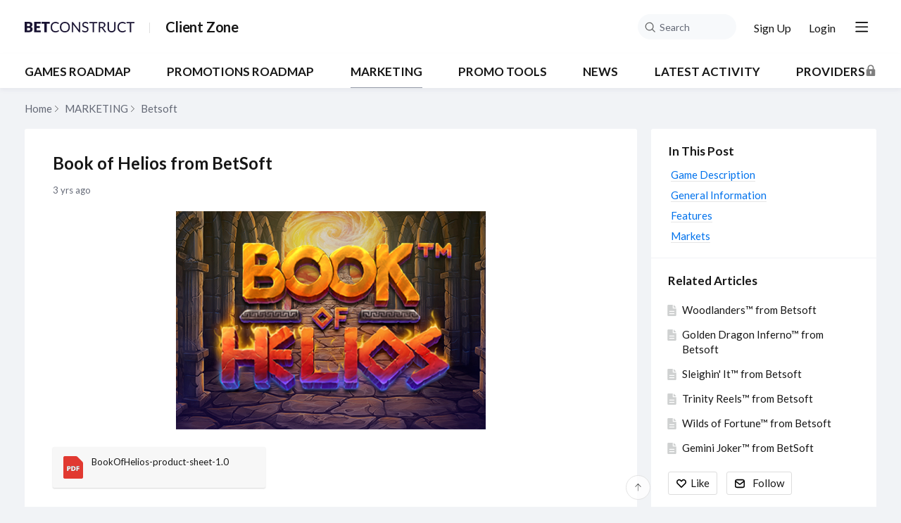

--- FILE ---
content_type: text/html;charset=UTF-8
request_url: https://clientzone.betconstruct.com/t/60hw66v/book-of-helios-from-betsoft
body_size: 10763
content:
<!DOCTYPE html>
<html lang="en" id="angularRootApp" ng-app='angularRootApp' class="prod " ng-non-bindable>
  <head>
  <title>Book of Helios from BetSoft - Betsoft - BC Client Zone</title>
      <meta name="description" content="Game Description Open the BOOK OF HELIOS and join forces with acclaimed hero Olivia Brave… if you dare. Are your players ready to step into the hot seat with Helios and his fiery chariot to fight for…">
      <meta property="og:type" content="article" />
    <meta property="og:title" content="Book of Helios from BetSoft" />
    <meta property="og:description" content="Game Description Open the BOOK OF HELIOS and join forces with acclaimed hero Olivia Brave… if you dare. Are your players ready to step into the hot seat with Helios and his fiery chariot to fight for…" />
    <meta property="og:site_name" content="BetConstruct Client Zone" />
    <meta property="og:url" content="https://clientzone.betconstruct.com/t/60hw66v/book-of-helios-from-betsoft" />
    <meta property="og:image" content="https://s3-us-west-2.amazonaws.com/media.forumbee.com/i/3d80b407-970f-41cb-b1d3-11f506c2390d/h/547.png" />
        <meta property="article:published_time" content="2022-06-29T06:50:22.150Z" />
    <link rel="canonical" href="https://clientzone.betconstruct.com/t/60hw66v/book-of-helios-from-betsoft" />
    <script type="text/template" class="comp-3aa1fb0a-m0"></script><link rel=icon type=image/png href=https://d56vh6ph4jjmq.cloudfront.net/betconstruct/favicon.png><script type="text/template" class="comp-3aa1fb0a-m1"></script><script type="text/template" class="comp-af614dfa-m0"></script><link rel=preconnect href=https://fonts.gstatic.com>
<link href="https://fonts.googleapis.com/css2?family=Lato:ital,wght@0,400;0,700;1,400;1,700&display=swap" rel=stylesheet><script type="text/template" class="comp-af614dfa-m1"></script><script type="text/template" class="comp-08258278-m0"></script><script>
  ! function() {
    var analytics = window.analytics = window.analytics || [];
    if (!analytics.initialize)
      if (analytics.invoked) window.console && console.error && console.error("Segment snippet included twice.");
      else {
        analytics.invoked = !0;
        analytics.methods = ["trackSubmit", "trackClick", "trackLink", "trackForm", "pageview", "identify", "reset", "group", "track", "ready", "alias", "debug", "page", "once", "off", "on", "addSourceMiddleware", "addIntegrationMiddleware", "setAnonymousId", "addDestinationMiddleware"];
        analytics.factory = function(e) {
          return function() {
            var t = Array.prototype.slice.call(arguments);
            t.unshift(e);
            analytics.push(t);
            return analytics
          }
        };
        for (var e = 0; e < analytics.methods.length; e++) {
          var key = analytics.methods[e];
          analytics[key] = analytics.factory(key)
        }
        analytics.load = function(key, e) {
          var t = document.createElement("script");
          t.type = "text/javascript";
          t.async = !0;
          t.src = "https://cdn.segment.com/analytics.js/v1/" + key + "/analytics.min.js";
          var n = document.getElementsByTagName("script")[0];
          n.parentNode.insertBefore(t, n);
          analytics._loadOptions = e
        };
        analytics._writeKey = "ghJOEAvGQujAiN8puhCGz2bEqvSm9NXb";
        analytics.SNIPPET_VERSION = "4.13.2";
        analytics.load("ghJOEAvGQujAiN8puhCGz2bEqvSm9NXb");
        analytics.page();
      }
  }();
</script><script type="text/template" class="comp-08258278-m1"></script><meta name="viewport" id="viewport" content="width=device-width,minimum-scale=1,maximum-scale=10,initial-scale=1" />
    <meta name="apple-mobile-web-app-capable" content="yes" />
    <meta name="mobile-web-app-capable" content="yes" />
    <link rel="stylesheet" type="text/css" href="/content/csx/cu5smltnvt7h6sjg3lsbs7buo6khxc2f.css?0110897" />
<link class="theme" rel="stylesheet" href="/content/csx/themes/g/fsv6kbrp3lgywt3wmvre3qoewza7buk7.css?0110897" />
<link rel="stylesheet" type="text/css" href="/content/csx/2lmck2e45xbej25x54d4poz7pcwnmqbs.css?0110897" />
<link rel="stylesheet" type="text/css" href="/content/csx/kr3udwxnwn5n5qjg2255t4ukxtxdxkqw.css?0110897" /><link class="theme" rel="stylesheet" href="/content/csx/themes/g/ddhutn3joftlgrueochg5be5hy4q6nkz.css?0110897" />
<script >var _gaq=_gaq||[];_gaq.push(['_setAccount','UA-101797827-3'],['_setDetectFlash',false],['_trackPageview']); (function() { var ga = document.createElement('script'); ga.type = 'text/javascript'; ga.async = true; ga.src = ('https:' == document.location.protocol ? 'https://ssl' : 'http://www') + '.google-analytics.com/ga.js'; var s = document.getElementsByTagName('script')[0]; s.parentNode.insertBefore(ga, s);})();</script><link rel="stylesheet" type="text/css" href="/css/f/f.css?res=-1428110143" />
    </head>

  <body id="top" class=" view-section-marketing view-topic view-category-type-article view-category-betsoft   -themed   -state-0 ">
    <a id="keyboardHome" href="#main-content">Skip to main content</a>

    <div class="site-layout -cfa -theme thm-air thm-icons thm-icons-pri">
            <div class="site-nav  -above ">

    <div class="b-layout site-nav__layout">
        <div class="site-nav__inner -center">
              <script type="text/template" class="comp-e9302778-m0"></script><div class="site-brand">
  <a class="site-brand__logo -sep" tabindex="-1" aria-hidden="true" href="/"><img class="site-brand__media" src="https://s3-us-west-2.amazonaws.com/media.forumbee.com/logos/b37d0430-8c20-413f-b613-b065310f1874/h/900.png" alt='Client Zone'></a>
  <h1 class="site-brand__title-wrap"><a class="site-brand__title" aria-current="page" href="/">Client Zone</a></h1>
</div><script type="text/template" class="comp-e9302778-m1"></script></div>

          <div class="site-nav__inner -right nav-right">
            <noscript>
      <div class="nav-action-wrap">
        <button type="button" class="nojs nav-action"><a href="http://community.forumbee.com/t/18hzyj/enabling-browser-cookies">How to enable Javascript</a></button>
        <span class="separator"></span>
      </div>
    </noscript>

    <div fb-bindable site-search-btn pair-id="nav" class="nav-action-wrap site-nav-search ">
          <button type="button" aria-label="Search" class="nav-action btn-icon btn-search-toggle toolhelp -toolhelp-below" data-tip="Search" ng-click="siteSearchBtnCtrl.click($event)"></button>
        </div>

        <div class="search__wrap -navbar ">
          <site-search fb-bindable site-search-toggle pair-id="nav" ns="-navbar" search-label="Search" users-limit="0"></site-search>
        </div>
      <div class="nav-action-wrap signup-container">
      <a role="button" class="nav-action nav-lnk nav-btn-signup" href="/signup?forward=%2Ft%2F60hw66v%2Fbook-of-helios-from-betsoft">Sign Up</a>
    </div>
  <div class="nav-action-wrap login-container">
  <a role="button" class="nav-action nav-lnk nav-btn-login" href="/login?forward=%2Ft%2F60hw66v%2Fbook-of-helios-from-betsoft">Login</a>
</div>

<div class="nav-action-wrap nav-sandwich -right btn-home-wrap -themed">
      <button type="button" class="nav-action btn-icon btn-home -site-nav" data-panel="sw-dialog-home" aria-label="Main menu" aria-expanded="false" aria-controls="aySandwichDialog" ></button>
    </div>
  </div>


        </div>
    </div>
  <script type="text/template" class="comp-01b1c62f-m0"></script><div class="custom-global-nav-wrapper">
  <div class="b-layout"> 
    <div class="custom-global-nav">
      <ul>
        
        
	        <li class="">
      	    <a href="/category/new-casino-games" class="communityNav -item">GAMES ROADMAP</a>
      	  </li>
        
	        <li class="">
      	    <a href="/category/casino-promotions" class="communityNav -item">PROMOTIONS ROADMAP</a>
      	  </li>
        
	        <li class="">
      	    <a href="/category/marketing" class="communityNav -current">MARKETING</a>
      	  </li>
        
	        <li class="">
      	    <a href="/category/promotions-ideas" class="communityNav -item">PROMO TOOLS</a>
      	  </li>
        
	        <li class="">
      	    <a href="/category/news" class="communityNav -item">NEWS</a>
      	  </li>
        
        <li><a href="/topics" class="communityNav -topics">Latest Activity</a></li>
        
        
        <li class="">
      	    <a href="/category/providers" class="communityNav -guest-lock">Providers</a>
      	</li>
        
      </ul>
    </div>
  </div>
</div><script type="text/template" class="comp-01b1c62f-m1"></script><header class="site-top">
            <div class="site-header">

    </div>
</header>

          <div class="site-msg">
              <div class="b-layout">
                <div class="site-msg__inner">
                  <div class="statusmsg" style="display:none;"><!-- --></div>
</div>
              </div>
            </div>
          <div class="site-breadcrumb">
    <div class="b-layout">
      <div class="site-breadcrumb__inner">
        <ul class="site-breadcrumb__path">
            <li class="site-breadcrumb__link -back">
              <a tabindex="-1" class="btn-icon" href="/category/betsoft"></a>
            </li>
            <li class="site-breadcrumb__link -home ">
              <a href="/">Home</a>
            </li>
            <li class="site-breadcrumb__link -category" >
                  <a href="&#x2F;category&#x2F;marketing">MARKETING</a>
                  </li>
                <li class="site-breadcrumb__link -category -back-item">
                    <a  href="&#x2F;category&#x2F;betsoft">Betsoft</a>
                  </li>
                </ul>
          </div>
    </div>
  </div>
<div role="main" id="main-content" class="site-main -topic">
        <div class="b-layout">
          <div class="site-main__inner">
            <div class="content-layout">
                  <div class="content-border -topic">
                      <div class="content-main">
        <div class="content-main__inner">
          <div id="60hw66v" class="topic post-user-label -r1" data-id="60hw66v" data-channel="//clientzone.betconstruct.com/0/60hw66v" >
                <script type="text/template" class="comp-6e86d246-m0"></script><span role="button" class="thm-lnk topic-vote  -default ">
<span class="topic-vote__count  -default ">0</span></span><script type="text/template" class="comp-6e86d246-m1"></script><script type="text/template" class="comp-02c49086-m0"></script><div class="topic__main">
 <h1 class="topic__title">Book of Helios from BetSoft</h1>
 <div class="topic-meta-wrap">
  <ul class="topic-meta " role="presentation">
   <li class="topic-meta__item topic-meta__said-on -sep"><span class="said_on__label"></span><span class=" said_on infotip screenonly" data-tip="@[1656485422150]" data-tip-html="&lt;span class='infodate__created'>$0&lt;/span>" data-fmt="MMM d, yyyy · h:mm a" data-tip-class="infodate">3 yrs ago</span><span class="value printonly localtime" data-utc="1656485422150"></span></li>
   <li class="topic-meta__item topic-meta__flag-wrap"><span class="topic-meta__flag "></span></li>
  </ul>
 </div>
 <div id="topicMedia" class="topic-media  ">
  <div class="topic-media__inner"><span class="topic-media__image-item topic-media__item topic_media" id="x1gf2m" data-width="440" data-height="310" data-key="x1gf2m" data-orig="https://s3-us-west-2.amazonaws.com/media.forumbee.com/i/3d80b407-970f-41cb-b1d3-11f506c2390d/s/0.png"><img class="topic-media__img" src="https://s3-us-west-2.amazonaws.com/media.forumbee.com/i/3d80b407-970f-41cb-b1d3-11f506c2390d/h/547.png" width="440"></span>
  </div> <button tabindex="-1" type="button" class="topic-media__left -trans"></button> <button tabindex="-1" type="button" class="topic-media__right -trans"></button> <span class="media__preview -trans"></span>
 </div>
 <div class="cf"></div>
 <div class="attachments ">
  <span class="attachments__item " style="position: relative"> <a target="_blank" rel="noopener noreferrer" class="attachments__link -pdf" data-key="k9gf28" href="/media/download/k9gf28/BookOfHelios-product-sheet-1.0.pdf" title="BookOfHelios-product-sheet-1.0.pdf"> <span class="attachments__fn">BookOfHelios-product-sheet-1.0</span> </a><!--
--></span>
 </div>
 <div class="cfa topic__text formatted">
  <h3>Game Description</h3>
  <p><img alt="" class="fb-img" src="https://s3-us-west-2.amazonaws.com/media.forumbee.com/i/157ed6ea-1475-443e-b9cc-121d363c2bee/h/547.png" style="float:right" width="349"></p>
  <p>Open the BOOK OF HELIOS and join forces with acclaimed hero Olivia Brave… if you dare. Are your players ready to step into the hot seat with Helios and his fiery chariot to fight for epic wins? This latest video slot offering from Betsoft delivers a thrilling gaming experience, sure to make your players feel like a Greek God, right to your door!</p>
  <hr>
  <h3>General Information</h3>
  <p>Game Type: Video Slot<br> RTP:&#xa0;95.58%<br> Volatility: High<br> Max Win:&#xa0;20168.4 x Max Bet<br> Hit Rate:&#xa0;35.03%<br> Reels&amp;Rows: 5x3<br> Paylines: 10<br> Min Bet:&#xa0;€ 0.20&#xa0;<br> Max Bet:&#xa0;€ 20.00</p>
  <hr>
  <h3>Features</h3>
  <p><strong>Free Spins</strong><br> 3 scattered BOOK OF HELIOS symbols trigger 10 FREE SPINS!</p>
  <p>&#xa0;</p>
  <p><strong>Expanding Symbol</strong><br> Win huge in FREE SPINS with a randomly chosen special expanding symbol. Watch it expand to cover the entire reel along with BOOK OF HELIOS which awards a multiplier!</p>
  <p><strong>Buy Feature</strong><br> Tired of waiting for the FREE SPINS feature? Buy access to them at any time.</p>
  <hr>
  <h3>Markets</h3>
  <p>COM, MGA</p>
  <hr style="display: block; width: 100%;">
  <div class="btn_responcive" style="display: flex; flex-wrap: wrap;">
   <div style="margin-right: 10px; margin-bottom: 10px;"><a class="btn_width" href="https://storage.googleapis.com/clientzone/Slots/Betsoft/Book-Of-Helios-ArtPack.zip" rel="nofollow noopener noreferrer" style="text-decoration: none; color:#FFFFFF; font-size:14px; background-color: #e00f88;   border-radius: 5px; padding: 5px 10px; text-decoration: none;display: inline-block;font-size: 16px; cursor: pointer; font-weight: bold;" target="_blank">&#xa0; MARKETING MATERIALS&#xa0;&#xa0;</a>
   </div>
  </div>
 </div>
 <div class="topic__actions posting__actions"><button type="button" class="nav-action btn-lnk -border btn-like -default" data-action="/topic/like/60hw66v">Like</button> <button type="button" tabindex="0" class="nav-action btn-lnk -border btn-follow -default toolhelp" data-tip="Follow this topic to receive email updates" data-action="/topic/follow/60hw66v">Follow</button>
 </div>
</div><script type="text/template" class="comp-02c49086-m1"></script></div>
            <div class="replies__wrap -empty"
    
    data-max-time=""
    data-sort="oldest"
    data-nested="true"
    data-limit="25"
    data-pg="1"
    data-pg-last="1"
    data-base="/topic/replies/60hw66v"
    data-removed="false">

    <div id="replies" class="replies__nav  -empty">

  <div class="replies__nav-left">

    <div class="replies__count">
            <h2><span class="replies__count-label">Reply</span></h2>
          </div>
        </div>

  <div class="replies__nav-right">
    <div class="select-menu">
      <button type="button" class="select-btn btn-lnk -border -replies-sort -arrow" aria-expanded="false" aria-controls="replySortMenu">
        Oldest first</button>
      <div  tabindex="-1" id="replySortMenu" class="select-panel -replies-sort" data-focus-restore="prev" data-base="/topic/replies/60hw66v">
      <ul>
        <li><button type="button" class="select-option btn-lnk" data-sort="oldest" >Oldest first</button></li>
        <li><button type="button" class="select-option btn-lnk" data-sort="newest" >Newest first</button></li>
        <li><button type="button" class="select-option btn-lnk" data-sort="active" >Active threads</button></li>
        <li><button type="button" class="select-option btn-lnk" data-sort="likes"  >Popular</button></li>
      </ul>
      </div>
    </div>

    </div>
</div>

<form ng-non-bindable id="replyTop"  class="reply-form -add-inline" data-hold="false">
            <span class="avatar-label -r0 avatar40 avatar" ng-non-bindable="" ><img class="img_av" src="/content/themes/images/avatar120_2x.png" width="40" height="40" alt="null"></span><div class="reply__detail">
              <div class="reply__prompt-login">
                <a href="/login?forward=%2Ft%2F60hw66v%2Fbook-of-helios-from-betsoft" class="thm-lnk " rel="nofollow">Login to reply</a>
              </div>
            </div>
          </form>

        <ul pg="1" class="replies__pg " data-pg="1"  >
          </ul>
      </div>
<div class="replies__footer">

<div class="topic-answer -empty">

      <a href="/login?forward=%2Ft%2F60hw66v%2Fbook-of-helios-from-betsoft" class="btn-topic-reply reply-btn" rel="nofollow">Login to reply</a>
        </div>

  </div>
</div>
      </div>
    </div>
                    </div>
              <section class="content-aside ">
    <div class="content-aside__inner">

      <h2 class="visuallyhidden content-aside-title">Content aside</h2>
      <script type="text/template" class="comp-ff9cd6fe-m0"></script><div class="panel panel-toc"></div><script type="text/template" class="comp-ff9cd6fe-m1"></script><script type="text/template" class="comp-7a097056-m0"></script><div class="panel panel-article-index">
       <div class="help-section-wrapper">
        <div class="help-section-category">
     
           <div class="help-category-name ">Related Articles</div>
           
             <div class="help-category-article-list">
               <div class="help-category-article-item  ">
                 <a href="/t/y4hssag/woodlanders-from-betsoft" class="thm-lnk">
                   <span class="section-popular__article-name">Woodlanders™ from Betsoft</span>
                 </a> 
               </div>
               <div class="help-category-article-item  ">
                 <a href="/t/x2hs5j0/golden-dragon-inferno-from-betsoft" class="thm-lnk">
                   <span class="section-popular__article-name">Golden Dragon Inferno™ from Betsoft</span>
                 </a> 
               </div>
               <div class="help-category-article-item  ">
                 <a href="/t/h7hsf51/sleighin-it-from-betsoft" class="thm-lnk">
                   <span class="section-popular__article-name">Sleighin&#39; It™ from Betsoft</span>
                 </a> 
               </div>
               <div class="help-category-article-item  ">
                 <a href="/t/83h79d5/trinity-reels-from-betsoft" class="thm-lnk">
                   <span class="section-popular__article-name">Trinity Reels™ from Betsoft</span>
                 </a> 
               </div>
               <div class="help-category-article-item  ">
                 <a href="/t/g9hwwm1/wilds-of-fortune-from-betsoft" class="thm-lnk">
                   <span class="section-popular__article-name">Wilds of Fortune™ from Betsoft</span>
                 </a> 
               </div>
               <div class="help-category-article-item   -current-article ">
                 <a href="/t/60hw66v/book-of-helios-from-betsoft" class="thm-lnk">
                   <span class="section-popular__article-name">Book of Helios from BetSoft</span>
                 </a> 
               </div>
               <div class="help-category-article-item  ">
                 <a href="/t/p8hd5na/gemini-joker-from-betsoft" class="thm-lnk">
                   <span class="section-popular__article-name">Gemini Joker™ from BetSoft</span>
                 </a> 
               </div>
               <div class="help-category-article-item  ">
                 <a href="/t/g9hdhzw/kensei-blades-from-betsoft" class="thm-lnk">
                   <span class="section-popular__article-name">Kensei Blades from BetSoft</span>
                 </a> 
               </div>
               <div class="help-category-article-item  ">
                 <a href="/t/x2hbv0s/alkemors-elements-from-betsoft" class="thm-lnk">
                   <span class="section-popular__article-name">Alkemor&#39;s Elements from BetSoft</span>
                 </a> 
               </div>
               <div class="help-category-article-item  ">
                 <a href="/t/y4h5vc8/lost-mystery-chests-from-betsoft" class="thm-lnk">
                   <span class="section-popular__article-name">Lost Mystery Chests™ from BetSoft</span>
                 </a> 
               </div>
               <div class="help-category-article-item  ">
                 <a href="/t/60h5yrd/triple-juicy-drops-from-betsoft" class="thm-lnk">
                   <span class="section-popular__article-name">Triple Juicy Drops™ from BetSoft</span>
                 </a> 
               </div>
               <div class="help-category-article-item  ">
                 <a href="/t/h7hja9j/yak-yeti-and-roll-from-betsoft" class="thm-lnk">
                   <span class="section-popular__article-name">Yak Yeti and Roll from Betsoft</span>
                 </a> 
               </div>
               <div class="help-category-article-item  ">
                 <a href="/t/35hjaxz/gold-tiger-ascent-from-betsoft" class="thm-lnk">
                   <span class="section-popular__article-name">Gold Tiger Ascent™ from BetSoft</span>
                 </a> 
               </div>
               <div class="help-category-article-item  ">
                 <a href="/t/q6hjltq/take-the-kingdom-from-betsoft" class="thm-lnk">
                   <span class="section-popular__article-name">Take the Kingdom from Betsoft</span>
                 </a> 
               </div>
               <div class="help-category-article-item  ">
                 <a href="/t/g9hgshv/stay-frosty-from-betsoft" class="thm-lnk">
                   <span class="section-popular__article-name">Stay Frosty from Betsoft</span>
                 </a> 
               </div>
             </div>
         </div>
       </div>
     </div><script type="text/template" class="comp-7a097056-m1"></script><script type="text/template" class="comp-8f9f8ade-m0"></script><div class="panel panel-topic-actions"><button type="button" class="nav-action btn-lnk -border btn-like -default" data-action="/topic/like/60hw66v">Like</button> <button type="button" tabindex="0" class="nav-action btn-lnk -border btn-follow -default toolhelp" data-tip="Follow this topic to receive email updates" data-action="/topic/follow/60hw66v">Follow</button>
</div>
<div class="panel panel-stats">
 <ul class="panel__body" aria-labelledby="panelTitleTopicStats">
  <li class="-divider infotip" data-tip="@[1656485422150]" data-tip-class="infodate"><span class="panel__value screenonly">3 yrs ago</span><span class="panel__value printonly localtime" data-utc="1656485422150"></span><span class="panel__label">Last active</span></li>
  <li class="-divider"><span class="panel__value">29</span><span class="panel__label">Views</span></li>
  <li id="followingItem" class="-divider "><span class="panel__value">1</span> <span class="panel__label">Following</span>
   <div class="panel-stats__following-list label">
   </div></li>
 </ul>
</div><script type="text/template" class="comp-8f9f8ade-m1"></script></div>
  </section>
</div>
        </div>
      </div>
    <div class="site-main-footer -reply-add ">
  <div class="site-main-footer__scroll">

    <div class="b-layout">
      <div class="site-main-footer__inner -reply-add">
        <div class="reply-add-layout">
          <div class="reply-form__login">
                    <a href="/login?forward=%2Ft%2F60hw66v%2Fbook-of-helios-from-betsoft" class="thm-lnk btn-primary" rel="nofollow">Login to reply</a>
                  </div>
                <div class="mention-container shadow">
  <div class="mention-overlay  drag">

    <div class="search-input-wrap">
      <input class="search-input input"
             spellcheck="false" autocomplete="off" autocorrect="off" autocapitalize="off" >
      <span class="search-input-cancel">cancel</span>
    </div>

    <div class="search-panel-instruction">
      Mention someone by typing their name
    </div>
    <div class="search-panel-no-match">
      No matching users
    </div>
    <ul class="search-panel">
    </ul>
  </div>
</div>


</div>
        <div class="reply-add-aside"></div>
      </div>
    </div>
  </div>

  <div class="site-main-footer__expander" title="Pop down"></div>

</div>
</div>
        <footer class="site-footer">
    <div class="b-layout">
      <script type="text/template" class="comp-d3eb5be3-m0"></script><footer class="cfooter">
	<div class="cfooter__wrap">
	  
	  <div class="cfooter__social">
	    <a href="https://www.facebook.com/betconstructcom"><img src="https://d56vh6ph4jjmq.cloudfront.net/betconstruct/icons/home/social/white/fb.svg"></a>
	    <a href="https://www.instagram.com/betconstructcom/"><img src="https://d56vh6ph4jjmq.cloudfront.net/betconstruct/icons/home/social/white/insta.svg"></a>
	    <a href="https://www.linkedin.com/company/betconstruct"><img src="https://d56vh6ph4jjmq.cloudfront.net/betconstruct/icons/home/social/white/linkedin.svg"></a>
	    <a href="https://twitter.com/BetConstruct"><img src="https://d56vh6ph4jjmq.cloudfront.net/betconstruct/icons/home/social/white/twitter.svg"></a>
	    <a href="https://www.youtube.com/channel/UC-Nfk44nhWU_2LpQWOKeIJQ"><img src="https://d56vh6ph4jjmq.cloudfront.net/betconstruct/icons/home/social/white/youtube.svg"></a>
	  </div>
	  
	  <div class="cfooter__content">
	    
	    
	    <div class="cfooter__text">&#169; 2026 BetConstruct. All rights reserved.</div>
	 </div>
	 
	</div>
</footer><script type="text/template" class="comp-d3eb5be3-m1"></script><a tabindex="-1" class="site-footer__powered" href="https://forumbee.com?go">Powered by Forumbee</a>
          </div>
  </footer>
<div tabindex="-1" data-focus-restore=".btn-home.-site-nav" id="aySandwichDialog" class="sw-dialog -right -themed ">

  <div class="sw-dialog__inner ">

    <div role="tablist" class="sw-bar  tab-key-root">

      <div tabindex="0" class="visuallyhidden" aria-hidden="true" data-tab-prev=".btn-home.-site-nav"></div>
      <div class="nav-action-wrap home-container">
          <button role="tab" aria-controls="swPanel1" aria-selected="false" aria-label="Main menu" type="button" class="btn-icon sw-btn-home -sandwich -outline-inside"></button>
          <div id="swPanel1" tabindex="-1" data-focus-restore=".btn-home.-sandwich" class="sw-bar__inner -right -home -outline-inside">

            <div class="panel panel-categories -sand" >
      <h3 id="panelTitleCategories-sand" class="panel__title "><a class="panel-categories__title" href="/">Home</a></h3>
    <div class="panel__body">
          <ul class=" -level1" aria-labelledby="panelTitleCategories-sand">

            <li class="panel-categories__item -key-80hbq1 -link-new-casino-games -type-event">

    <a class="panel-categories__label -node -level1 -key-80hbq1"
             href="&#x2F;category&#x2F;new-casino-games" >
            <span class="label">GAMES&#x20;ROADMAP</span>
          </a>

        </li>
<li class="panel-categories__item -key-18h29k -link-casino-promotions -type-event">

    <a class="panel-categories__label -node -level1 -key-18h29k"
             href="&#x2F;category&#x2F;casino-promotions" >
            <span class="label">PROMOTIONS&#x20;ROADMAP</span>
          </a>

        </li>
<li class="panel-categories__item -key-m2h29s -link-marketing -type-section">

    <button type="button" class="panel-categories__label -level1 -parent -key-m2h29s" aria-expanded="false" aria-controls="panel-categories__items-level2">
              <span class="icon  -closed" aria-hidden="true"></span><span id="label-sand-m2h29s" class="label">MARKETING</span>
            </button>

            <ul id="panel-categories__items-level2" class="panel-categories__items  -closed -level2" aria-labelledby="label-sand-m2h29s" >
              <li class="panel-categories__item -key-h4hv6r -link-bfth-arena -type-article">

    <a class="panel-categories__label -node -level2 -key-h4hv6r"
             href="&#x2F;category&#x2F;bfth-arena" >
            <span class="label">B.F.T.H.&#x20;Arena</span>
          </a>

        </li>
<li class="panel-categories__item -key-63yqfk -link-ortak-plus -type-article">

    <a class="panel-categories__label -node -level2 -key-63yqfk"
             href="&#x2F;category&#x2F;ortak-plus" >
            <span class="label">Ortak&#x20;Plus</span>
          </a>

        </li>
<li class="panel-categories__item -key-y7hdxl -link-creedroomz -type-article">

    <a class="panel-categories__label -node -level2 -key-y7hdxl"
             href="&#x2F;category&#x2F;creedroomz" >
            <span class="label">CreedRoomz</span>
          </a>

        </li>
<li class="panel-categories__item -key-36hdxz -link-popokgaming -type-article">

    <a class="panel-categories__label -node -level2 -key-36hdxz"
             href="&#x2F;category&#x2F;popokgaming" >
            <span class="label">PopOK&#x20;Gaming</span>
          </a>

        </li>
<li class="panel-categories__item -key-18hw3a -link-vision-casino -type-article">

    <a class="panel-categories__label -node -level2 -key-18hw3a"
             href="&#x2F;category&#x2F;vision-casino" >
            <span class="label">Vision&#x20;Casino</span>
          </a>

        </li>
<li class="panel-categories__item -key-k9h7dg -link-popok-gaming-live-casino -type-article">

    <a class="panel-categories__label -node -level2 -key-k9h7dg"
             href="&#x2F;category&#x2F;popok-gaming-live-casino" >
            <span class="label">PopOK&#x20;Gaming&#x20;Live&#x20;Casino</span>
          </a>

        </li>
<li class="panel-categories__item -key-36yhvg -link-lava-gaming -type-article">

    <a class="panel-categories__label -node -level2 -key-36yhvg"
             href="&#x2F;category&#x2F;lava-gaming" >
            <span class="label">LAVA&#x20;Gaming</span>
          </a>

        </li>
<li class="panel-categories__item -key-18hdtz -link-playtech-live -type-article">

    <a class="panel-categories__label -node -level2 -key-18hdtz"
             href="&#x2F;category&#x2F;playtech-live" >
            <span class="label">Playtech&#x20;Live</span>
          </a>

        </li>
<li class="panel-categories__item -key-k9hwd2 -link-pragmatic-play-live -type-article">

    <a class="panel-categories__label -node -level2 -key-k9hwd2"
             href="&#x2F;category&#x2F;pragmatic-play-live" >
            <span class="label">Pragmatic&#x20;Play&#x20;Live</span>
          </a>

        </li>
<li class="panel-categories__item -key-k9hnj2 -link-pascal-gaming -type-article">

    <a class="panel-categories__label -node -level2 -key-k9hnj2"
             href="&#x2F;category&#x2F;pascal-gaming" >
            <span class="label">Pascal&#x20;Gaming</span>
          </a>

        </li>
<li class="panel-categories__item -key-36hd8w -link-evolution -type-article">

    <a class="panel-categories__label -node -level2 -key-36hd8w"
             href="&#x2F;category&#x2F;evolution" >
            <span class="label">Evolution</span>
          </a>

        </li>
<li class="panel-categories__item -key-x1hdnr -link-Amusnet -type-article">

    <a class="panel-categories__label -node -level2 -key-x1hdnr"
             href="&#x2F;category&#x2F;Amusnet" >
            <span class="label">Amusnet</span>
          </a>

        </li>
<li class="panel-categories__item -key-h4hdaz -link-Games-Global -type-article">

    <a class="panel-categories__label -node -level2 -key-h4hdaz"
             href="&#x2F;category&#x2F;Games-Global" >
            <span class="label">Games&#x20;Global</span>
          </a>

        </li>
<li class="panel-categories__item -key-q5hdal -link-pragmatic-play -type-article">

    <a class="panel-categories__label -node -level2 -key-q5hdal"
             href="&#x2F;category&#x2F;pragmatic-play" >
            <span class="label">Pragmatic&#x20;Play</span>
          </a>

        </li>
<li class="panel-categories__item -key-m2hdn2 -link-playtech -type-article">

    <a class="panel-categories__label -node -level2 -key-m2hdn2"
             href="&#x2F;category&#x2F;playtech" >
            <span class="label">Playtech</span>
          </a>

        </li>
<li class="panel-categories__item -key-y7yhvj -link-peter-sons -type-article">

    <a class="panel-categories__label -node -level2 -key-y7yhvj"
             href="&#x2F;category&#x2F;peter-sons" >
            <span class="label">Peter&#x20;&amp;&#x20;Sons</span>
          </a>

        </li>
<li class="panel-categories__item -key-80hvnh -link-ct-interactive -type-article">

    <a class="panel-categories__label -node -level2 -key-80hvnh"
             href="&#x2F;category&#x2F;ct-interactive" >
            <span class="label">CT&#x20;Interactive</span>
          </a>

        </li>
<li class="panel-categories__item -key-80hdam -link-yggdrasil -type-article">

    <a class="panel-categories__label -node -level2 -key-80hdam"
             href="&#x2F;category&#x2F;yggdrasil" >
            <span class="label">Yggdrasil</span>
          </a>

        </li>
<li class="panel-categories__item -key-18hdnj -link-red-tiger -type-article">

    <a class="panel-categories__label -node -level2 -key-18hdnj"
             href="&#x2F;category&#x2F;red-tiger" >
            <span class="label">Red&#x20;Tiger</span>
          </a>

        </li>
<li class="panel-categories__item -key-q5hwt0 -link-nolimit-city -type-article">

    <a class="panel-categories__label -node -level2 -key-q5hwt0"
             href="&#x2F;category&#x2F;nolimit-city" >
            <span class="label">Nolimit&#x20;City</span>
          </a>

        </li>
<li class="panel-categories__item -key-k9hdxk -link-net-entertainment -type-article">

    <a class="panel-categories__label -node -level2 -key-k9hdxk"
             href="&#x2F;category&#x2F;net-entertainment" >
            <span class="label">NetEnt</span>
          </a>

        </li>
<li class="panel-categories__item -key-q5hv05 -link-live88 -type-article">

    <a class="panel-categories__label -node -level2 -key-q5hv05"
             href="&#x2F;category&#x2F;live88" >
            <span class="label">Live88</span>
          </a>

        </li>
<li class="panel-categories__item -key-h4hnxf -link-inspired -type-article">

    <a class="panel-categories__label -node -level2 -key-h4hnxf"
             href="&#x2F;category&#x2F;inspired" >
            <span class="label">Inspired</span>
          </a>

        </li>
<li class="panel-categories__item -key-18hnl9 -link-superlotto -type-article">

    <a class="panel-categories__label -node -level2 -key-18hnl9"
             href="&#x2F;category&#x2F;superlotto" >
            <span class="label">Superlotto</span>
          </a>

        </li>
<li class="panel-categories__item -key-m2hnnp -link-portomaso-gaming -type-article">

    <a class="panel-categories__label -node -level2 -key-m2hnnp"
             href="&#x2F;category&#x2F;portomaso-gaming" >
            <span class="label">Portomaso&#x20;Gaming</span>
          </a>

        </li>
<li class="panel-categories__item -key-18hddj -link-betconstruct -type-article">

    <a class="panel-categories__label -node -level2 -key-18hddj"
             href="&#x2F;category&#x2F;betconstruct" >
            <span class="label">Betconstruct</span>
          </a>

        </li>
<li class="panel-categories__item -key-63hd77 -link-playn-go -type-article">

    <a class="panel-categories__label -node -level2 -key-63hd77"
             href="&#x2F;category&#x2F;playn-go" >
            <span class="label">Play&#39;n&#x20;GO</span>
          </a>

        </li>
<li class="panel-categories__item -key-36hdnn -link-worldmatch -type-article">

    <a class="panel-categories__label -node -level2 -key-36hdnn"
             href="&#x2F;category&#x2F;worldmatch" >
            <span class="label">Worldmatch</span>
          </a>

        </li>
<li class="panel-categories__item -key-18hwha -link-endorphina -type-article">

    <a class="panel-categories__label -node -level2 -key-18hwha"
             href="&#x2F;category&#x2F;endorphina" >
            <span class="label">Endorphina</span>
          </a>

        </li>
<li class="panel-categories__item -key-80hwtw -link-netgame -type-article">

    <a class="panel-categories__label -node -level2 -key-80hwtw"
             href="&#x2F;category&#x2F;netgame" >
            <span class="label">NetGame</span>
          </a>

        </li>
<li class="panel-categories__item -key-x1yy5b -link-apparat-gaming -type-article">

    <a class="panel-categories__label -node -level2 -key-x1yy5b"
             href="&#x2F;category&#x2F;apparat-gaming" >
            <span class="label">Apparat&#x20;Gaming</span>
          </a>

        </li>
<li class="panel-categories__item -key-y7hwtc -link-bf-games -type-article">

    <a class="panel-categories__label -node -level2 -key-y7hwtc"
             href="&#x2F;category&#x2F;bf-games" >
            <span class="label">BF&#x20;Games</span>
          </a>

        </li>
<li class="panel-categories__item -key-18hwtb -link-elk-studios -type-article">

    <a class="panel-categories__label -node -level2 -key-18hwtb"
             href="&#x2F;category&#x2F;elk-studios" >
            <span class="label">ELK&#x20;Studios</span>
          </a>

        </li>
<li class="panel-categories__item -key-80hwfs -link-Leap-Gaming -type-article">

    <a class="panel-categories__label -node -level2 -key-80hwfs"
             href="&#x2F;category&#x2F;Leap-Gaming" >
            <span class="label">Leap&#x20;Gaming</span>
          </a>

        </li>
<li class="panel-categories__item -key-k9hngg -link-G-Games -type-article">

    <a class="panel-categories__label -node -level2 -key-k9hngg"
             href="&#x2F;category&#x2F;G-Games" >
            <span class="label">G.&#x20;Games</span>
          </a>

        </li>
<li class="panel-categories__item -key-36hnx1 -link-vivo-gaming -type-article">

    <a class="panel-categories__label -node -level2 -key-36hnx1"
             href="&#x2F;category&#x2F;vivo-gaming" >
            <span class="label">Vivo&#x20;Gaming</span>
          </a>

        </li>
<li class="panel-categories__item -key-y7hwpj -link-thunderkick -type-article">

    <a class="panel-categories__label -node -level2 -key-y7hwpj"
             href="&#x2F;category&#x2F;thunderkick" >
            <span class="label">Thunderkick</span>
          </a>

        </li>
<li class="panel-categories__item -key-36hwm7 -link-ezugi -type-article">

    <a class="panel-categories__label -node -level2 -key-36hwm7"
             href="&#x2F;category&#x2F;ezugi" >
            <span class="label">Ezugi</span>
          </a>

        </li>
<li class="panel-categories__item -key-h4hscw -link-slotmill -type-article">

    <a class="panel-categories__label -node -level2 -key-h4hscw"
             href="&#x2F;category&#x2F;slotmill" >
            <span class="label">Slotmill</span>
          </a>

        </li>
<li class="panel-categories__item -key-18hwqm -link-pg-soft -type-article">

    <a class="panel-categories__label -node -level2 -key-18hwqm"
             href="&#x2F;category&#x2F;pg-soft" >
            <span class="label">PG&#x20;Soft</span>
          </a>

        </li>
<li class="panel-categories__item -key-k9hd7b -link-evoplay -type-article">

    <a class="panel-categories__label -node -level2 -key-k9hd7b"
             href="&#x2F;category&#x2F;evoplay" >
            <span class="label">Evoplay</span>
          </a>

        </li>
<li class="panel-categories__item -key-80hdc2 -link-betgames -type-article">

    <a class="panel-categories__label -node -level2 -key-80hdc2"
             href="&#x2F;category&#x2F;betgames" >
            <span class="label">BetGames</span>
          </a>

        </li>
<li class="panel-categories__item -key-x1hdcb -link-relax-gaming -type-article">

    <a class="panel-categories__label -node -level2 -key-x1hdcb"
             href="&#x2F;category&#x2F;relax-gaming" >
            <span class="label">Relax&#x20;Gaming</span>
          </a>

        </li>
<li class="panel-categories__item -key-m2hn50 -link-rfranco -type-article">

    <a class="panel-categories__label -node -level2 -key-m2hn50"
             href="&#x2F;category&#x2F;rfranco" >
            <span class="label">R.&#x20;Franco</span>
          </a>

        </li>
<li class="panel-categories__item -key-q5hw6a -link-tom-horn -type-article">

    <a class="panel-categories__label -node -level2 -key-q5hw6a"
             href="&#x2F;category&#x2F;tom-horn" >
            <span class="label">Tom&#x20;Horn</span>
          </a>

        </li>
<li class="panel-categories__item -key-q5hdc7 -link-isoftbet -type-article">

    <a class="panel-categories__label -node -level2 -key-q5hdc7"
             href="&#x2F;category&#x2F;isoftbet" >
            <span class="label">iSoftbet</span>
          </a>

        </li>
<li class="panel-categories__item -key-x1hwqc -link-red-rake -type-article">

    <a class="panel-categories__label -node -level2 -key-x1hwqc"
             href="&#x2F;category&#x2F;red-rake" >
            <span class="label">Red&#x20;Rake</span>
          </a>

        </li>
<li class="panel-categories__item -key-63hdnb -link-playson -type-article">

    <a class="panel-categories__label -node -level2 -key-63hdnb"
             href="&#x2F;category&#x2F;playson" >
            <span class="label">Playson</span>
          </a>

        </li>
<li class="panel-categories__item -key-q5h468 -link-ela-games -type-article">

    <a class="panel-categories__label -node -level2 -key-q5h468"
             href="&#x2F;category&#x2F;ela-games" >
            <span class="label">ELA&#x20;Games</span>
          </a>

        </li>
<li class="panel-categories__item -key-36hnxx -link-bragg -type-article">

    <a class="panel-categories__label -node -level2 -key-36hnxx"
             href="&#x2F;category&#x2F;bragg" >
            <span class="label">Bragg</span>
          </a>

        </li>
<li class="panel-categories__item -key-q5hwht -link-1x2-network -type-article">

    <a class="panel-categories__label -node -level2 -key-q5hwht"
             href="&#x2F;category&#x2F;1x2-network" >
            <span class="label">1X2&#x20;Network</span>
          </a>

        </li>
<li class="panel-categories__item -key-m2hwc8 -link-mancala -type-article">

    <a class="panel-categories__label -node -level2 -key-m2hwc8"
             href="&#x2F;category&#x2F;mancala" >
            <span class="label">Mancala</span>
          </a>

        </li>
<li class="panel-categories__item -key-m2hwcp -link-caleta -type-article">

    <a class="panel-categories__label -node -level2 -key-m2hwcp"
             href="&#x2F;category&#x2F;caleta" >
            <span class="label">Caleta</span>
          </a>

        </li>
<li class="panel-categories__item -key-q5hs8k -link-fugaso -type-article">

    <a class="panel-categories__label -node -level2 -key-q5hs8k"
             href="&#x2F;category&#x2F;fugaso" >
            <span class="label">Fugaso</span>
          </a>

        </li>
<li class="panel-categories__item -key-x1hd7w -link-wizard -type-article">

    <a class="panel-categories__label -node -level2 -key-x1hd7w"
             href="&#x2F;category&#x2F;wizard" >
            <span class="label">Wizard</span>
          </a>

        </li>
<li class="panel-categories__item -key-80hn3x -link-thunderspin -type-article">

    <a class="panel-categories__label -node -level2 -key-80hn3x"
             href="&#x2F;category&#x2F;thunderspin" >
            <span class="label">Thunderspin</span>
          </a>

        </li>
<li class="panel-categories__item -key-36hvsg -link-microgaming -type-article">

    <a class="panel-categories__label -node -level2 -key-36hvsg"
             href="&#x2F;category&#x2F;microgaming" >
            <span class="label">Microgaming</span>
          </a>

        </li>
<li class="panel-categories__item -key-k9hw3h -link-spearhead -type-article">

    <a class="panel-categories__label -node -level2 -key-k9hw3h"
             href="&#x2F;category&#x2F;spearhead" >
            <span class="label">Spearhead</span>
          </a>

        </li>
<li class="panel-categories__item -key-36hdvc -link-habanero -type-article">

    <a class="panel-categories__label -node -level2 -key-36hdvc"
             href="&#x2F;category&#x2F;habanero" >
            <span class="label">Habanero</span>
          </a>

        </li>
<li class="panel-categories__item -key-m2hd7n -link-spinomenal -type-article">

    <a class="panel-categories__label -node -level2 -key-m2hd7n"
             href="&#x2F;category&#x2F;spinomenal" >
            <span class="label">Spinomenal</span>
          </a>

        </li>
<li class="panel-categories__item -key-k9hwfg -link-amatic -type-article">

    <a class="panel-categories__label -node -level2 -key-k9hwfg"
             href="&#x2F;category&#x2F;amatic" >
            <span class="label">Amatic</span>
          </a>

        </li>
<li class="panel-categories__item -key-63hwq4 -link-realistic-games -type-article">

    <a class="panel-categories__label -node -level2 -key-63hwq4"
             href="&#x2F;category&#x2F;realistic-games" >
            <span class="label">Realistic&#x20;Games</span>
          </a>

        </li>
<li class="panel-categories__item -key-q5hnxk -link-pragmatic-play-bingo -type-article">

    <a class="panel-categories__label -node -level2 -key-q5hnxk"
             href="&#x2F;category&#x2F;pragmatic-play-bingo" >
            <span class="label">Pragmatic&#x20;Play&#x20;Bingo</span>
          </a>

        </li>
<li class="panel-categories__item -key-36hd70 -link-stakelogic -type-article">

    <a class="panel-categories__label -node -level2 -key-36hd70"
             href="&#x2F;category&#x2F;stakelogic" >
            <span class="label">Stakelogic</span>
          </a>

        </li>
<li class="panel-categories__item -key-q5hd7s -link-3-Oaks-Gaming -type-article">

    <a class="panel-categories__label -node -level2 -key-q5hd7s"
             href="&#x2F;category&#x2F;3-Oaks-Gaming" >
            <span class="label">3&#x20;Oaks&#x20;Gaming</span>
          </a>

        </li>
<li class="panel-categories__item -key-80hwqa -link-betsoft -type-article">

    <a class="panel-categories__label -node -level2 -key-80hwqa"
             href="&#x2F;category&#x2F;betsoft" >
            <span class="label">Betsoft</span>
          </a>

        </li>
<li class="panel-categories__item -key-m2hn2m -link-gaming-corps -type-article">

    <a class="panel-categories__label -node -level2 -key-m2hn2m"
             href="&#x2F;category&#x2F;gaming-corps" >
            <span class="label">Gaming&#x20;Corps</span>
          </a>

        </li>
<li class="panel-categories__item -key-36hw86 -link-booming-games -type-article">

    <a class="panel-categories__label -node -level2 -key-36hw86"
             href="&#x2F;category&#x2F;booming-games" >
            <span class="label">Booming&#x20;Games</span>
          </a>

        </li>
<li class="panel-categories__item -key-18hdxf -link-kalamba-games -type-article">

    <a class="panel-categories__label -node -level2 -key-18hdxf"
             href="&#x2F;category&#x2F;kalamba-games" >
            <span class="label">Kalamba&#x20;Games</span>
          </a>

        </li>
<li class="panel-categories__item -key-k9hwqt -link-mascot-gaming -type-article">

    <a class="panel-categories__label -node -level2 -key-k9hwqt"
             href="&#x2F;category&#x2F;mascot-gaming" >
            <span class="label">Mascot&#x20;Gaming</span>
          </a>

        </li>
<li class="panel-categories__item -key-y7hwq6 -link-hacksaw-gaming -type-article">

    <a class="panel-categories__label -node -level2 -key-y7hwq6"
             href="&#x2F;category&#x2F;hacksaw-gaming" >
            <span class="label">Hacksaw&#x20;Gaming</span>
          </a>

        </li>
<li class="panel-categories__item -key-18hwqs -link-netgaming -type-article">

    <a class="panel-categories__label -node -level2 -key-18hwqs"
             href="&#x2F;category&#x2F;netgaming" >
            <span class="label">NetGaming</span>
          </a>

        </li>
<li class="panel-categories__item -key-m2hdsr -link-wazdan -type-article">

    <a class="panel-categories__label -node -level2 -key-m2hdsr"
             href="&#x2F;category&#x2F;wazdan" >
            <span class="label">Wazdan</span>
          </a>

        </li>
<li class="panel-categories__item -key-x1hwh9 -link-platipus -type-article">

    <a class="panel-categories__label -node -level2 -key-x1hwh9"
             href="&#x2F;category&#x2F;platipus" >
            <span class="label">Platipus</span>
          </a>

        </li>
<li class="panel-categories__item -key-36hwq8 -link-novomatic -type-article">

    <a class="panel-categories__label -node -level2 -key-36hwq8"
             href="&#x2F;category&#x2F;novomatic" >
            <span class="label">Novomatic</span>
          </a>

        </li>
<li class="panel-categories__item -key-q5hwqx -link-quickspin -type-article">

    <a class="panel-categories__label -node -level2 -key-q5hwqx"
             href="&#x2F;category&#x2F;quickspin" >
            <span class="label">Quickspin</span>
          </a>

        </li>
<li class="panel-categories__item -key-h4hdcn -link-ruby-play -type-article">

    <a class="panel-categories__label -node -level2 -key-h4hdcn"
             href="&#x2F;category&#x2F;ruby-play" >
            <span class="label">RubyPlay</span>
          </a>

        </li>
<li class="panel-categories__item -key-18hsv2 -link-barbara-bang -type-article">

    <a class="panel-categories__label -node -level2 -key-18hsv2"
             href="&#x2F;category&#x2F;barbara-bang" >
            <span class="label">Barbara&#x20;Bang</span>
          </a>

        </li>
<li class="panel-categories__item -key-q5hdva -link-spadegaming -type-article">

    <a class="panel-categories__label -node -level2 -key-q5hdva"
             href="&#x2F;category&#x2F;spadegaming" >
            <span class="label">SpadeGaming</span>
          </a>

        </li>
<li class="panel-categories__item -key-y7hd49 -link-high-5 -type-article">

    <a class="panel-categories__label -node -level2 -key-y7hd49"
             href="&#x2F;category&#x2F;high-5" >
            <span class="label">High&#x20;5</span>
          </a>

        </li>
<li class="panel-categories__item -key-x1hdvp -link-eurasian-gaming -type-article">

    <a class="panel-categories__label -node -level2 -key-x1hdvp"
             href="&#x2F;category&#x2F;eurasian-gaming" >
            <span class="label">Eurasian&#x20;Gaming</span>
          </a>

        </li>
<li class="panel-categories__item -key-k9hn7s -link-gamzix -type-article">

    <a class="panel-categories__label -node -level2 -key-k9hn7s"
             href="&#x2F;category&#x2F;gamzix" >
            <span class="label">Gamzix</span>
          </a>

        </li>
<li class="panel-categories__item -key-h4hwhm -link-spinmatic -type-article">

    <a class="panel-categories__label -node -level2 -key-h4hwhm"
             href="&#x2F;category&#x2F;spinmatic" >
            <span class="label">Spinmatic</span>
          </a>

        </li>
<li class="panel-categories__item -key-18hd9s -link-skywind -type-article">

    <a class="panel-categories__label -node -level2 -key-18hd9s"
             href="&#x2F;category&#x2F;skywind" >
            <span class="label">Skywind</span>
          </a>

        </li>
<li class="panel-categories__item -key-y7hd97 -link-bgaming -type-article">

    <a class="panel-categories__label -node -level2 -key-y7hd97"
             href="&#x2F;category&#x2F;bgaming" >
            <span class="label">BGaming</span>
          </a>

        </li>
<li class="panel-categories__item -key-k9hd9q -link-fazi -type-article">

    <a class="panel-categories__label -node -level2 -key-k9hd9q"
             href="&#x2F;category&#x2F;fazi" >
            <span class="label">Fazi</span>
          </a>

        </li>
<li class="panel-categories__item -key-k9hdcr -link-gameart -type-article">

    <a class="panel-categories__label -node -level2 -key-k9hdcr"
             href="&#x2F;category&#x2F;gameart" >
            <span class="label">GameArt</span>
          </a>

        </li>
<li class="panel-categories__item -key-18hd4v -link-onlyplay -type-article">

    <a class="panel-categories__label -node -level2 -key-18hd4v"
             href="&#x2F;category&#x2F;onlyplay" >
            <span class="label">OnlyPlay</span>
          </a>

        </li>
<li class="panel-categories__item -key-18hntx -link-boldplay -type-article">

    <a class="panel-categories__label -node -level2 -key-18hntx"
             href="&#x2F;category&#x2F;boldplay" >
            <span class="label">Boldplay</span>
          </a>

        </li>
<li class="panel-categories__item -key-q5hd4c -link-genii -type-article">

    <a class="panel-categories__label -node -level2 -key-q5hd4c"
             href="&#x2F;category&#x2F;genii" >
            <span class="label">Genii</span>
          </a>

        </li>
<li class="panel-categories__item -key-y7hd7a -link-blueprint -type-article">

    <a class="panel-categories__label -node -level2 -key-y7hd7a"
             href="&#x2F;category&#x2F;blueprint" >
            <span class="label">Blueprint</span>
          </a>

        </li>
</ul>


          </li>
<li class="panel-categories__item -key-80h2vq -link-promotions-ideas -type-idea">

    <a class="panel-categories__label -node -level1 -key-80h2vq"
             href="&#x2F;category&#x2F;promotions-ideas" >
            <span class="label">PROMO&#x20;TOOLS</span>
          </a>

        </li>
<li class="panel-categories__item -key-q5hbh1 -link-news -type-section">

    <button type="button" class="panel-categories__label -level1 -parent -key-q5hbh1" aria-expanded="false" aria-controls="panel-categories__items-level2">
              <span class="icon  -closed" aria-hidden="true"></span><span id="label-sand-q5hbh1" class="label">NEWS</span>
            </button>

            <ul id="panel-categories__items-level2" class="panel-categories__items  -closed -level2" aria-labelledby="label-sand-q5hbh1" >
              <li class="panel-categories__item -key-36hbhp -link-latest-news -type-article">

    <a class="panel-categories__label -node -level2 -key-36hbhp"
             href="&#x2F;category&#x2F;latest-news" >
            <span class="label">Latest&#x20;news</span>
          </a>

        </li>
<li class="panel-categories__item -key-k9hbv2 -link-featured -type-article">

    <a class="panel-categories__label -node -level2 -key-k9hbv2"
             href="&#x2F;category&#x2F;featured" >
            <span class="label">Featured</span>
          </a>

        </li>
</ul>


          </li>
</ul>

          <a class="thm-lnk panel-categories__view-all" href="/topics">View all topics</a>
          </div>
      </div>
  </div>
        </div>
      <button role="tab" type="button" class="nav-action btn-icon sw-btn-close -sandwich focus-restore" aria-label="Close menu" data-focus-restore=".btn-home.-site-nav"></button>
        <div tabindex="0" class="visuallyhidden" aria-hidden="true" data-tab-next=".btn-home.-site-nav"></div>
      </div>
  </div>
</div>

<div id="tooltip">
  <div class="tooltip_container">
    <div class="tooltip_heading"> </div>
    <div class="tooltip_body"> </div>
  </div>
  <div class="tooltip_foot"> </div>
  <div class="cf"></div>
</div>

<div id="toolhelp">
  <div class="toolhelp_body"> </div>
  <div class="tooltip-pointer"></div>
</div>

<div id="infotip">
  <div class="infotip_body"> </div>
</div>
<div id="modalOverlay"></div>
  <script >pagestate={};pagestate.version='0110897';pagestate.root='https://clientzone.betconstruct.com';pagestate.ckeditor='ckeditor_4.20.1';pagestate.style='1';pagestate.memberSearch=false;pagestate.lang='en';pagestate.tz='';pagestate.base='';;</script>
      <script type="text/javascript" src="/content/jsx/o3x3srvgz5pwf5md4pkbtjnrvn7p2fyh.js?0110897" ></script>
<script type="text/javascript" src="/content/jsx/wmyr6nmos74cau7hh5nm6e26pcdzditu.js?0110897" ></script>
<script type="text/javascript" src="/content/fw/vue.min.js"></script>
        <script type="text/javascript" src="/content/jsx/m457kbr2tobsi5fm5jyzzlo3sqclnabu.js?0110897" ></script>
<script type="text/javascript" src="/content/jsx/fecd6zmeyke6vy7gjgsfcmv2kkjt2mts.js?0110897" ></script>
<script type="text/javascript" src="/content/jsx/www24gkvb2jwpnieidopmzlsldmyk7o4.js?0110897" ></script>
<script type="text/javascript" src="/content/jsx/ly65b4dvixx2tg7xc6jhg3bok6mio3bf.js?0110897" ></script><div id="fb-root"></div>
    <script src="/js/f/f.js?res=1140276940"></script><script >var tz=document.createElement('script');tz.src='/content/js/fw/tz/tz.js';document.write(tz.outerHTML);</script>
    </body>
</html>


--- FILE ---
content_type: text/css;charset=utf-8
request_url: https://clientzone.betconstruct.com/css/f/f.css?res=-1428110143
body_size: 7402
content:

:root{--c-blue:#0072ec;--c-blue-dark:#235BC2;--c-blue-fade:#e1eaffcf;--c-blue-faded:#FAFCFF;--c-pink:#D6318F;--c-green:#08c874;--c-green-dark:#07af66;--c-green-faded:#EFF7EA;--c-red:#cc0041;--c-red-faded:#FEFAF9;--c-black:#171717;--c-black-hover:#454545;--c-rust:#e54204;--c-completed:#A154E4;--c-white:#ffffff;--c-gray-1:#646976;--c-gray-2:#E3E8EB;--c-gray-3:#EDF1F4;--c-text-grey:#6C7A97;--link:var(--c-blue);--link-hover:var(--c-blue-dark);--body-bg:#F1F3F6;--c-bg-light:#F7F9FB;--c-bg-light2:rgba(237,241,244,0.21);--c-profile-label-color:var(--c-green);--c-profile-banner-bg-color:var(--c-bg-light);--c-site-msg-bg:var(--c-blue-dark);--nav-bg:#fff;--nav-text:var(--text-dark);--nav-text-current:var(--text-dark);--nav-icon:url(https://d56vh6ph4jjmq.cloudfront.net/fbcomm/chevron-down.svg);--c-content-filter-active-bg:transparent;--c-content-filter-font-size:13px;--c-banner-bg:var(--c-blue-dark);--body-font:'Lato', -apple-system, BlinkMacSystemFont, "system-ui", "Segoe UI", Roboto, "Helvetica Neue", "Apple Color Emoji", "Segoe UI Emoji", "Android Emoji", EmojiSymbols, sans-serif;--heading-font:'Lato', -apple-system, BlinkMacSystemFont, "system-ui", "Segoe UI", Roboto, "Helvetica Neue", "Apple Color Emoji", "Segoe UI Emoji", "Android Emoji", EmojiSymbols, sans-serif;--nav-logo-height:15px;--nav-logo-height-mobile:13px;--btn-radius:3px;--tab-radius:3px;--box-radius:3px;--card-radius:3px;--c-tag-bg:#E1E7EB;--border-table:1px solid #dbdee2;--border-color-table:#dbdee2;--c-pinned-bg:#c6ddf44a;--c-pinned-bg-hover:#c6ddf48c;--c-pinned-border:none;--c-category-join-border:none;--font-bold:600;--layout-width:1320px;--icon-bg:invert(38%) sepia(11%) saturate(3462%) hue-rotate(195deg) brightness(90%) contrast(87%);--pin-icon-bg:invert(31%) sepia(94%) saturate(2957%) hue-rotate(200deg) brightness(102%) contrast(107%);--btn-primary-bg-col:var(--c-green);--btn-primary-bg-col-hov:var(--c-green-dark);--btn-secondary-bg-col-hov:var(--c-green);--btn-secondary-col:var(--c-green);--btn-secondary-col-hov:#fff;--c-cancel-btn-bg:#E1E7EB;--c-cancel-btn-col-hov:var(--text-dark);--c-cancel-btn-bg-hov:#d5dadd;--c-cancel-btn-border-hov:#d5dadd;--btn-cancel-col:var(--text-dark);--btn-cancel-bg-col:var(--c-cancel-btn-bg);--btn-cancel-bg-col-hov:var(--c-cancel-btn-bg-hov);--btn-cancel-border-color:var(--c-cancel-btn-bg);--btn-cancel-border-color-hov:var(--c-cancel-btn-bg-col-hov);--btn-cancel-col-hov:var(--c-cancel-btn-col-hov);--text-dark:#171717;--text-med:#646976;--text-light:#9399A6;--layout-width:1250px;--layout-side:320px;--focus-outline:2px solid #4a4c52}

@media screen and (min-width:881px){.content-banner.-intro{border-radius:var(--box-radius)}}@media (min-width: 569px){.site-brand__media{height:var(--nav-logo-height)}}@media (max-width: 568px){.site-brand__media{max-height:var(--nav-logo-height-mobile);width:unset}}@media (max-width: 568px){.site-brand{overflow:hidden}}.select-panel.-user{min-width:200px}@media screen and (max-width:568px){.site-nav__layout .btn-icon{width:var(--nav-btn-size);height:var(--nav-btn-size);line-height:var(--nav-btn-size)}}@media (max-width: 568px){.site-nav__layout{padding:0 10px 0 20px}}@media (max-width: 568px){.site-breadcrumb .b-layout{padding-left:0}}.recent-activity{background-color:transparent}.recent-activity__text.-re{white-space:normal}

.content-banner.-category .cog-btn,.content-banner.-category-events .cog-btn,.content-banner.-category-members .cog-btn,.content-banner.-category .cog-btn .cog-btn__bg,.content-banner.-category-events .cog-btn .cog-btn__bg,.content-banner.-category-members .cog-btn .cog-btn__bg{width:30px;height:30px}.content-nav__item.-active{font-weight:var(--font-bold);color:var(--text-dark);background-color:rgba(237,241,244,0.54);font-size:14px;border-bottom:1px solid #d8d8d8}.content-nav__item{display:inline-block;color:var(--link);font-size:14px;padding:6px 13px 4px 13px;border-radius:30px;margin-right:10px;font-weight:600}.content-filter{background-color:rgba(237,241,244,0.21);border-bottom:1px #E3E8EB solid}.content-filter__inner{align-items:center}.content-filter__bar{font-size:var(--c-content-filter-font-size);margin:6px 4px}.content-filter__bar .btn-lnk.-active{background-color:var(--c-content-filter-active-bg)}.content-filter__item .select-option.btn-lnk{font-size:13px}

.select-menu.-profile{position:relative}a:not(.btn-lnk):hover{text-decoration:none}a.-no-underline:not(.btn-lnk):hover{text-decoration:none}.site-layout{padding-bottom:200px}.site-msg .msgbox{border-radius:var(--box-radius);background-color:var(--c-site-msg-bg)}.content-border.-home-topics{margin-top:unset}.site-nav .signup-container:after{display:none}.nav-action.nav-btn-signup{margin:0 15px}@media (min-width: 881px){.nav-action.nav-btn-login{margin:0 16px 0 10px}}.site-breadcrumb a[aria-current]{font-weight:unset}@media (min-width: 881px){.site-breadcrumb__link{font-size:15rem}}.site-breadcrumb__link:hover{color:var(--link)}.search__input.-navbar,.search__input[type=search].-navbar{background-color:var(--c-bg-light);border-color:transparent}@media (min-width: 881px){.site-nav.-above{padding:20px 0}}.btn-primary,.btn-secondary,.btn-cancel{font-weight:var(--font-bold);transition:background-color .3s}.btn-cancel{border-color:var(--btn-cancel-border-color)}.btn-cancel:hover{border-color:var(--btn-cancel-bg-col-hov)}.content-banner .category-name{font-family:var(--heading-font)}.content-border.-home .idx-category-list,.content-border.-section-categories .idx-category-list{margin-left:18px}.idx-recent-topic-list__meta{color:var(--link);transition:color .3s}.idx-recent-topic-list__meta:hover{color:var(--link-hover)}.idx-recent-topic-list__meta{color:var(--text-dark)}@media (min-width: 881px){.content-banner.-section{display:none}}.idx-recent-topic-list__meta-active{color:var(--text-light)}.idx-category:hover{background-color:transparent}.idx-category__name,.idx-category__intro{display:-webkit-box;-webkit-line-clamp:3;-webkit-box-orient:vertical;overflow:hidden;text-overflow:ellipsis}.idx-parent__heading{font-size:20px;padding-bottom:0}.view-category .topic-summary__wrap.-pinned .topic-summary.-pinned{border-left-color:#4e9edea6}.nav-action.btn-lnk.btn-reply.inline-reply,.nav-action.btn-lnk.-border.btn-reply-like{background-color:#fff}.category-join{background-color:var(--c-pinned-bg);border:var(--c-category-join-border);margin:8px;border-radius:7px;padding:16px}.category-join__heading{display:flex;align-items:center;gap:20px}.category-join__message{display:inline;vertical-align:middle;max-width:unset;font-size:16rem}.category-join__btn{display:block;vertical-align:middle;min-width:80px;margin-left:20px;margin:0}@media (max-width: 568px){.category-join__btn{margin-top:0;position:unset}}.category-members .search .search__input-wrap.-main{margin-top:0}.view-category-members .content-header{background-color:#fff;padding-bottom:11px;border-radius:var(--box-radius) var(--box-radius) 0 0}.content-nav{margin-bottom:0px}.topic-summary{padding:18px 20px}.topic-list-meta2{color:var(--text-light)}.topic-list-meta2__count:before{opacity:.3}.topic-list-meta2__category-link{color:var(--link);font-weight:600}.member-card__user-label,.profile__user-label,.profile .banner-1 .profile__user-label{color:var(--c-profile-label-color)}.profile .banner-hero{background-color:var(--c-profile-banner-bg-color)}

.recent-activity__text.-side.-title{font-weight:var(--font-bold)}@media (min-width: 881px){.btn-primary.panel-welcome__btn-new-topic{width:80%}}.panel-welcome .panel__body{margin:10px 0}.panel.panel-welcome{padding-top:10px}.panel__title{font-size:16rem;text-transform:unset}.view-topic .panel__title{font-size:16rem}.panel-categories__view-all,.panel-tags__view-all,.panel.-events .view-all-events,.panel-top-contributors__view-all,.recent-activity__view-more,.panel-moderator__link{font-size:14rem;color:var(--link);font-weight:var(--font-bold)}.panel-categories__label.-node{color:var(--link);transition:color .3s}.panel-categories__label.-node:hover{color:var(--link-hover)}.panel-topic-actions button{background-color:#fff}.btn-like.-default:hover{background-color:var(--nav-btn-col-hov)}.panel.panel-custom.-aside{border-top:1px solid #e3e8eb;border-bottom:1px solid #e3e8eb;padding-bottom:5px}.panel-tags .tags__tag{font-size:12px}.panel-tags .tags__count{color:var(--text-light);padding:0 0 0 2px}

.topic-tags__item{font-size:14px;border-radius:4px;background-color:#f4f5f6;padding:8px 15px}.btn-topic-like-count{font-size:13px;padding-left:28px;color:var(--link)}.formatted hr{border-color:#e8e8e8;clear:both}.formatted img[style*="float:left"]{margin-right:20px;margin-bottom:30px;max-width:50%}.formatted img[style*="float:right"]{margin-left:20px;margin-bottom:30px;max-width:50%}.formatted ul,.formatted ol{margin-top:10px;margin-bottom:10px}.formatted ul{list-style:none}.formatted ul ul,.formatted ul ul ul,.formatted ul ul ul ul,.formatted ol ol,.formatted ol ol ol,.formatted ol ol ol ol{padding-left:10px}.formatted ul>li{position:relative;margin:10px 0 12px;padding-left:26px}.formatted ul>li:before{content:"";position:absolute;width:6px;height:6px;left:8px;top:11px;border-radius:50%;background:#c1c9d2}.formatted ol{counter-reset:listitem;list-style:none;font-size:16px;display:block;padding-left:30px}.formatted ol>li{position:relative;margin:10px 0 12px;padding-left:32px}.formatted ol>li:before{counter-increment:listitem;content:counter(listitem);background:#e3e8ee;color:var(--text-med);font-size:12px;font-weight:600;line-height:10px;text-align:center;padding:5px 0;height:20px;width:20px;border-radius:10px;position:absolute;left:0;top:5px}.formatted ol ol{counter-reset:listitem2}.formatted ol>li ol>li:before{counter-increment:listitem2;content:counter(listitem2, lower-alpha);font-size:13px}.formatted ol ol ol{counter-reset:listitem3}.formatted ol>li ol>li ol>li:before{counter-increment:listitem3;content:counter(listitem3, upper-roman);font-size:13px}.formatted ol ol ol ol{counter-reset:listitem4}.formatted ol>li ol>li ol>li ol>li:before{counter-increment:listitem4;content:counter(listitem4, lower-roman);font-size:13px}.formatted nav.toc .toc__item.-lev0,.formatted nav.toc .toc__item.-lev1,.formatted nav.toc .toc__item.-lev2,.formatted nav.toc .toc__item.-lev3,.formatted nav.toc .toc__item.-lev4,.formatted nav.toc ol>li,.formatted nav.toc ol>li ol>li,.formatted nav.toc ol>li ol>li ol>li,.formatted nav.toc ol>li ol>li ol>li ol>li{padding-left:0}.formatted nav.toc .toc__item.-lev0:before,.formatted nav.toc .toc__item.-lev1:before,.formatted nav.toc .toc__item.-lev2:before,.formatted nav.toc .toc__item.-lev3:before,.formatted nav.toc .toc__item.-lev4:before,.formatted nav.toc ol>li:before,.formatted nav.toc ol>li ol>li:before,.formatted nav.toc ol>li ol>li ol>li:before,.formatted nav.toc ol>li ol>li ol>li ol>li:before{counter-increment:unset;content:unset}.formatted table{font-size:14rem}.formatted table tr{border:var(--border-table)}.formatted table th{border:var(--border-table);background-color:#fff}.formatted table td{border:var(--border-table)}.formatted tbody{vertical-align:middle;border:var(--border-table)}.formatted h2 code,.formatted h3 code,.formatted h4 code,.formatted ol code,.formatted p>tt,.formatted table code,.formatted ul code,.formatted p code{border-radius:3px;display:inline-block;border:none;background-color:#F7F9FB}.view-topic-edit .topic-tags__item{padding-right:26px}.view-topic-edit .topic-tags__item-cancel{top:9px}

.topic__main .event__datetime{font-weight:600;flex-wrap:nowrap;background-color:#f1f3f6a1;border-radius:5px;padding:10px 15px}.topic__main .event__datetime:before{opacity:.5;height:20px;background-size:18px;top:1px}.topic__main .event__datetime:before{filter:var(--icon-bg);position:unset;flex:0 0 30px;content:'';opacity:1;height:30px;width:30px;background-size:30px;background-image:url(https://d56vh6ph4jjmq.cloudfront.net/fbui/category_icons/black_line_v9/event_day.svg)}.topic__main .event__datetime-label{display:block;padding-left:9px}#panelTitleEventCalendar{text-transform:capitalize}.event-calendar{margin-top:5px}.panel.-events .panel-events__item{margin-bottom:10px}.panel.-events .panel-events__place{color:var(--text-dark)}.panel.-events .view-all-events,.panel.-events.panel-events{margin-top:0;max-width:320px;overflow:hidden}.panel.-events .panel-events__title{font-size:15px;font-weight:var(--font-bold);margin-bottom:4px;color:var(--text-dark)}.panel.-events .panel-events__title{white-space:pre-wrap;text-overflow:ellipsis}.panel.-events .panel-events__link{overflow:hidden}.event-calendar__cell{position:relative}.event-calendar__cell:after{content:'';position:absolute;bottom:3px;left:7px;width:60%;height:1px;background:none;box-sizing:border-box;background-color:transparent}.event-calendar__cell.-active:after{background-color:#aedefb}.event-calendar__cell.-active.-today:after{background-color:transparent}.event-calendar__cell.-past{font-style:normal}.event-calendar__cell.-past:after{background-color:#a8d1fa}.event-calendar__cell.-out{color:var(--text-light)}.event-calendar td{padding:0}.event-calendar__cell.btn-icon{width:39px;height:29px;line-height:29px}.event-calendar__cell.btn-icon:not([disabled]):hover{border-radius:0;background-color:#fff}.event-calendar__cell.btn-icon:focus-visible{border-radius:0}.event-calendar__cell.-today{border-radius:0}.event-calendar__cell.-active{border-radius:0}.event-calendar__cell.-active.btn-icon:not([disabled]):hover{color:#0072ec;background-color:#e4f4fe}.event-calendar__cell.-selected{border-radius:0}.event-calendar__cell.-active.-today{color:var(--text-dark);font-weight:normal}.event-calendar__cell.-active.-selected.-today{border-radius:0}.event-calendar__cell.-active.-selected.-today.btn-icon:not([disabled]):hover{border-radius:0;background-color:#e4f4fe}.event-calendar__cell.-selected.-past{background-color:#0087ef;color:white}.event-calendar__cell.-selected.-past.btn-icon:not([disabled]):hover{color:var(--text-dark);background-color:#e4f4fe}td:has(.event-calendar__cell){box-sizing:border-box}td:has(.event-calendar__cell.-active){border:1px solid #0072ec4d}td:has(.event-calendar__cell.-active-.-today){border:1px solid #0072ec4d}td:has(.event-calendar__cell.-active-.-today){border:1px solid #0072ec4d}td:has(.event-calendar__cell.-selected){border:1px solid #0072ec}td:has(.event-calendar__cell.-past){border:1px solid #e4f4fe}td:has(.event-calendar__cell.-selected.-past){border:1px solid #0072ec}

.event-summary__going,.content-filter__item.-myevents.button,.attendee-actions,.attendee{display:none}.event__details.-location,.event-summary__location,.event__location,.event__map{display:none}.content-filter__item.-filter-myevents,.event-summary__going,.panel.panel-attendees,.attendee-actions{display:none}

.category__icon.-discussion{background-image:url(https://d56vh6ph4jjmq.cloudfront.net/icons/line/conversation-chat-1--messages-chat-smileys.svg)}.category__icon.-idea{background-image:url(https://d56vh6ph4jjmq.cloudfront.net/icons/line/light-bulb-shine--lamps-lights-fire.svg)}.category__icon.-article.-cat-knowledge-base,.category__icon.-discussion.-cat-knowledge-base,.category__icon.-question.-cat-knowledge-base,.category__icon.-idea.-cat-knowledge-base,.category__icon.-issue.-cat-knowledge-base,.category__icon.-event.-cat-knowledge-base,.category__icon.-section.-cat-knowledge-base,.category__icon.-group.-cat-knowledge-base,.category__icon.-article.-cat-knowledgebase,.category__icon.-discussion.-cat-knowledgebase,.category__icon.-question.-cat-knowledgebase,.category__icon.-idea.-cat-knowledgebase,.category__icon.-issue.-cat-knowledgebase,.category__icon.-event.-cat-knowledgebase,.category__icon.-section.-cat-knowledgebase,.category__icon.-group.-cat-knowledgebase,.category__icon.-article.-cat-kb,.category__icon.-discussion.-cat-kb,.category__icon.-question.-cat-kb,.category__icon.-idea.-cat-kb,.category__icon.-issue.-cat-kb,.category__icon.-event.-cat-kb,.category__icon.-section.-cat-kb,.category__icon.-group.-cat-kb{background-image:url(https://d56vh6ph4jjmq.cloudfront.net/icons/line/read-light-idea--school-learning.svg)}.category__icon.-article.-cat-casino-games,.category__icon.-discussion.-cat-casino-games,.category__icon.-question.-cat-casino-games,.category__icon.-idea.-cat-casino-games,.category__icon.-issue.-cat-casino-games,.category__icon.-event.-cat-casino-games,.category__icon.-section.-cat-casino-games,.category__icon.-group.-cat-casino-games{filter:none;background-image:url("https://d56vh6ph4jjmq.cloudfront.net/betconstruct/icons/casino.png");left:-4px;top:4px;width:60px;height:60px;background-size:60px}.category__icon.-article.-cat-providers,.category__icon.-discussion.-cat-providers,.category__icon.-question.-cat-providers,.category__icon.-idea.-cat-providers,.category__icon.-issue.-cat-providers,.category__icon.-event.-cat-providers,.category__icon.-section.-cat-providers,.category__icon.-group.-cat-providers{filter:none;background-image:url("https://d56vh6ph4jjmq.cloudfront.net/betconstruct/icons/provider-cards.png");left:-4px;top:4px;width:60px;height:60px;background-size:60px}.category__icon.-article.-cat-virtual-sports,.category__icon.-discussion.-cat-virtual-sports,.category__icon.-question.-cat-virtual-sports,.category__icon.-idea.-cat-virtual-sports,.category__icon.-issue.-cat-virtual-sports,.category__icon.-event.-cat-virtual-sports,.category__icon.-section.-cat-virtual-sports,.category__icon.-group.-cat-virtual-sports{filter:none;background-image:url("https://d56vh6ph4jjmq.cloudfront.net/betconstruct/icons/virtual-sports.png");left:-4px;top:4px;width:60px;height:60px;background-size:60px}.category__icon.-article.-cat-live-casino,.category__icon.-discussion.-cat-live-casino,.category__icon.-question.-cat-live-casino,.category__icon.-idea.-cat-live-casino,.category__icon.-issue.-cat-live-casino,.category__icon.-event.-cat-live-casino,.category__icon.-section.-cat-live-casino,.category__icon.-group.-cat-live-casino{filter:none;background-image:url("https://d56vh6ph4jjmq.cloudfront.net/betconstruct/icons/live-casino.png");left:-4px;top:4px;width:60px;height:60px;background-size:60px}@media (min-width: 881px){.content-aside .recent-activity .topic__icon-40{width:20px;height:20px;background-size:20px;background-position:0;margin-top:5px;margin-left:2px}}.topic__icon.-article{background-image:url(https://d56vh6ph4jjmq.cloudfront.net/icons/line/custom-common-file-single-article-document-text.svg)}.topic__icon-40.-article,.topic__icon-26.-article{background-image:url(https://d56vh6ph4jjmq.cloudfront.net/icons/line/custom-common-file-single-article-document-text.svg)}.topic__icon.-event{background-image:url(https://d56vh6ph4jjmq.cloudfront.net/fbui/category_icons/black_line_v9/event_day.svg)}.topic__icon-40.-event,.topic__icon-26.-event{background-image:url(https://d56vh6ph4jjmq.cloudfront.net/fbui/category_icons/black_line_v9/event_day.svg)}.topic__icon.-discussion{background-image:url(https://d56vh6ph4jjmq.cloudfront.net/icons/line/conversation-chat-2--messages-chat-smileys.svg)}.topic__icon-40.-discussion,.topic__icon-26.-discussion{background-image:url(https://d56vh6ph4jjmq.cloudfront.net/icons/line/conversation-chat-2--messages-chat-smileys.svg)}.topic__icon.-question{background-image:url(https://d56vh6ph4jjmq.cloudfront.net/icons/line/question-circle--interface-essential.svg)}.topic__icon-40.-question,.topic__icon-26.-question{background-image:url(https://d56vh6ph4jjmq.cloudfront.net/icons/line/question-circle--interface-essential.svg)}.topic__icon.-idea{background-image:url(https://d56vh6ph4jjmq.cloudfront.net/icons/line/light-bulb-shine--lamps-lights-fire.svg)}.topic__icon-40.-idea,.topic__icon-26.-idea{background-image:url(https://d56vh6ph4jjmq.cloudfront.net/icons/line/light-bulb-shine--lamps-lights-fire.svg)}.topic__icon.-issue{background-image:url(https://d56vh6ph4jjmq.cloudfront.net/icons/line/shield-warning--programing-apps-websites.svg)}.topic__icon-40.-issue,.topic__icon-26.-issue{background-image:url(https://d56vh6ph4jjmq.cloudfront.net/icons/line/shield-warning--programing-apps-websites.svg)}.topic-meta__pinned,.topic-list-meta2__pinned,.topic-reply-meta__pinned,.pinned-reply-meta__pinned,.recent-meta__pinned,.idx-recent-topic__title.-pinned:before{filter:var(--pin-icon-bg);opacity:1}

:root{--c-vote-default:var(--text-med);--c-vote-active:var(--link);--c-vote-border:2px #ccd1d9bd solid;--c-vote-border-hover:2px #b9bbbf solid;--c-voted-bg:#eaf6fe9c;--c-voted-border:#008dff61;--c-vote-count:var(--text-dark);--c-vote-count-voted:var(--text-dark);--c-arrow-up:var(--c-vote-default);--c-arrow-up-hover:var(--c-vote-active);--c-vote:var(--c-vote-default);--c-vote-hover:var(--c-vote-active);--c-voted:var(--c-vote-active)}.view-category-type-idea.-vote .topic-summary{min-height:122px;padding-left:21px}.view-category-type-idea.-vote .topic-summary .avatar{display:none}.view-category-type-idea.-vote .reply.-topic-list.-pinned{margin-right:0}.view-category-type-idea.-vote .reply.-topic-list.-pinned .avatar{display:inline-block}.view-category-type-idea.-vote .topic-summary__main{margin:0 40px 0 95px}.view-category-type-idea.-vote .btn-summary-like{background-color:#fff;position:absolute;float:none;margin-left:0;margin-top:0;height:84px;line-height:14px;margin-right:10px;padding:8px 0 11px 0;min-width:67px;border:var(--c-vote-border);text-align:center;cursor:pointer;border-radius:6px;transition:all 150ms}@media screen and (max-width:568px){.view-category-type-idea.-vote .btn-summary-like{display:block}}.view-category-type-idea.-vote .btn-summary-like .like_count{color:var(--c-vote-count);font-weight:700;font-size:17px;margin-top:6px;display:inline-block;transition:all 150ms}.view-category-type-idea.-vote .btn-summary-like:before{content:"";position:absolute;opacity:1;background:none;border:solid var(--c-arrow-up);border-width:3px 3px 0px 0;padding:0px;width:9px;height:9px;display:inline-block;transform-origin:left;transform:translateX(-40%) rotate(-45deg);left:51%;top:16px;border-radius:3px}.view-category-type-idea.-vote .btn-summary-like:after{content:"Vote";background:none;color:var(--c-vote);opacity:1;margin-top:10px;padding-top:22px;text-align:center;min-width:52px;font-size:11px;font-weight:700;left:0;width:100%;transition:all 150ms;position:absolute;text-transform:uppercase}.view-category-type-idea.-vote .btn-summary-like.-default:hover .like_count{color:var(--c-vote-hover)}.view-category-type-idea.-vote .btn-summary-like.-default:hover:before{border-color:var(--c-arrow-up-hover);animation-duration:1s;animation-name:bounce;animation-iteration-count:infinite}.view-category-type-idea.-vote .btn-summary-like.-default:hover:after{opacity:1;color:var(--c-vote-hover)}.view-category-type-idea.-vote .btn-summary-like.default:hover:before{-webkit-filter:hue-rotate(240deg) saturate(100);filter:hue-rotate(240deg) saturate(5)}.view-category-type-idea.-vote .btn-summary-like.-default:hover{transition:all .3s;background-color:#fff;border:var(--c-vote-border-hover);box-shadow:none}.view-category-type-idea.-vote .btn-summary-like.-selected:after{color:var(--c-voted)}.view-category-type-idea.-vote .btn-summary-like.-selected{border-color:var(--c-voted-border);background-color:var(--c-voted-bg)}.view-category-type-idea.-vote .btn-summary-like.-selected .like_count{color:var(--c-vote-count-voted);margin-top:6px;font-weight:700}.view-category-type-idea.-vote .btn-summary-like.-selected:before{opacity:0;transform-origin:left;transform:translateX(4px) rotate(135deg);top:8px}.view-category-type-idea.-vote .btn-summary-like.-selected:after{content:"Voted";color:var(--c-voted);opacity:1}.view-category-type-idea.-vote .btn-summary-like.-selected:hover:after{content:"Unvote"}.view-category-type-idea.-vote .btn-summary-like.-selected:hover:before{opacity:1}.view-category-type-idea.-vote .btn-summary-like.-selected:hover .like_count{color:var(--c-vote-count)}@keyframes bounce{0%{transform:translateX(-40%) translateY(0) rotate(-45deg)}50%{transform:translateX(-40%) translateY(5px) rotate(-45deg)}100%{transform:translateX(-40%) translateY(0) rotate(-45deg)}}

:root{--c-nav-line-col:#9399A6}.formatted h1.toc__permalink:before,.formatted h2.toc__permalink:before,.formatted h3.toc__permalink:before,.formatted h4.toc__permalink:before,.formatted h5.toc__permalink:before,.formatted h2:first-child.toc__permalink:before,.formatted h6.toc__permalink:before{margin-top:-80px;padding-top:80px}.formatted .permalink{padding-top:80px;margin-top:-80px}.scroll-down .custom-global-nav-wrapper{position:fixed;width:100%;z-index:1;top:0}.scroll-down .custom-global-nav{padding-top:17px}.scroll-down .site-header-spacer{height:54px}.scroll-down .custom-global-nav li a{height:37px}@media (min-width: 1025px){.scroll-down.view-topic .content-aside .content-aside__inner{top:63px;position:fixed;z-index:1;width:100%;max-width:320px}}.scroll-down.view-topic-edit .custom-global-nav-wrapper{position:unset}.view-messages .custom-global-nav-wrapper{display:none}.custom-global-nav-wrapper{background-color:#fff;box-shadow:0 3px 6px 0 rgba(62,57,107,0.06)}@media (max-width: 1024px){.custom-global-nav-wrapper{display:none}}.custom-global-nav{padding:16px 0 0}.custom-global-nav ul{list-style-type:none;margin:0;padding:0;overflow:hidden;display:flex;justify-content:space-between;flex-wrap:wrap}.custom-global-nav li{padding-right:35px}.custom-global-nav li:last-of-type{padding-right:0}@media screen and (max-width:1100px){.custom-global-nav li{padding-right:20px}}.custom-global-nav li a{display:block;height:33px;position:relative;padding:8px;color:var(--text-dark);font-weight:bold;font-size:17px;padding:0;text-transform:uppercase}@media screen and (max-width:1100px){.custom-global-nav li a{font-size:14px}}.custom-global-nav li a.-current{color:var(--text-dark);font-weight:bold}.custom-global-nav li a.-current:before{background:var(--c-nav-line-col)}.custom-global-nav li a:before{content:' ';position:absolute;bottom:0;left:0;width:100%;height:1px;background:none;transition:.15s ease-in-out;box-sizing:border-box}.custom-global-nav li a:active:before,.custom-global-nav li a:focus:before,.custom-global-nav li a:hover:before{background:var(--c-nav-line-col)}@media (max-width: 1024px){.custom-global-nav .cnav-platform{display:none}}@media (max-width: 568px){.custom-global-nav{display:none}}.communityNav.-guest-lock:after{content:'';display:inline-block;width:16px;height:16px;background-image:url(https://d56vh6ph4jjmq.cloudfront.net/betconstruct/icons/lock-1.svg);background-repeat:no-repeat;background-position:center center;background-size:16px;opacity:.5;padding-left:11px}.view-members .custom-global-nav li a.-members,.view-profile .custom-global-nav li a.-members,.view-category.-all .custom-global-nav li a.-topics{color:var(--text-dark);font-weight:bold}.view-members .custom-global-nav li a.-members:before,.view-profile .custom-global-nav li a.-members:before,.view-category.-all .custom-global-nav li a.-topics:before{background:var(--c-nav-line-col)}

.site-brand__logo.-sep{margin-right:44px}.site-brand__logo.-sep:after{content:'';position:absolute;border-right:1px solid #00000020;height:100%;top:1px;right:-22px;display:block}.site-brand__title{font-weight:600;letter-spacing:-0.2px}@media screen and (max-width:880px){.site-brand__title{display:block;font-size:15px}}@media (max-width: 568px){.site-brand__title,.site-brand__logo.-sep:after{display:none}}

.topic{min-height:100px}.topic-vote{display:none}@media screen and (min-width:880px){.view-category-type-idea .btn-topic-like-count__wrap{display:none}.view-category-type-idea .topic__actions{margin-top:0;display:none}.view-category-type-idea .topic__text{margin-bottom:8px}}@media screen and (min-width:568px){.view-category-type-idea .btn-topic-like__wrap{display:none}}.view-category-type-idea.-vote .topic__main{margin-left:85px}@media screen and (max-width:568px){.view-category-type-idea.-vote .topic__main{margin-left:16px}}.view-category-type-idea.-vote .topic{padding-top:30px}.view-category-type-idea.-vote .topic-vote{display:inline-block;position:absolute;font-size:12px;text-transform:uppercase;height:84px;line-height:14px;margin-right:10px;padding:8px 0 11px 0;min-width:64px;border:var(--c-vote-border);text-align:center;cursor:pointer;border-radius:6px;top:30px;left:30px}@media (max-width: 880px){.view-category-type-idea.-vote .topic-vote{left:18px}}@media (max-width: 568px){.view-category-type-idea.-vote .topic-vote{display:none}}.view-category-type-idea.-vote .topic-vote .topic-vote__count{color:var(--c-vote-count);font-weight:700;font-size:17px;margin-top:24px;display:inline-block;transition:all 150ms}.view-category-type-idea.-vote .topic-vote:before{content:"";position:absolute;opacity:1;background:none;border:solid var(--c-arrow-up);border-width:3px 3px 0px 0;padding:0px;width:9px;height:9px;display:inline-block;transform-origin:left;transform:translateX(-40%) rotate(-45deg);left:51%;top:16px;transition:all 250ms ease-in-out;border-radius:3px}.view-category-type-idea.-vote .topic-vote:after{content:"Vote";background:none;color:var(--c-vote);opacity:1;margin-top:10px;padding-top:22px;text-align:center;min-width:52px;font-size:11px;text-transform:uppercase;font-weight:700;left:0;width:100%;top:25px;transition:all 150ms;position:absolute}.view-category-type-idea.-vote .topic-vote:hover .topic-vote__count{color:var(--c-vote-hover)}.view-category-type-idea.-vote .topic-vote:hover:before{border-color:var(--c-vote-hover);animation-duration:1s;animation-name:bounce;animation-iteration-count:infinite}.view-category-type-idea.-vote .topic-vote:hover:after{opacity:1;color:var(--c-vote-hover)}.view-category-type-idea.-vote .topic-vote:hover{transition:all .3s;box-shadow:none;border:var(--c-vote-border-hover)}.view-category-type-idea.-vote .topic-vote.-selected{border-color:var(--c-voted-border);background-color:var(--c-voted-bg)}.view-category-type-idea.-vote .topic-vote.-selected .topic-vote__count{color:var(--c-vote-count-voted);margin-top:24px;font-weight:700}.view-category-type-idea.-vote .topic-vote.-selected:before{opacity:0;transform-origin:left;transform:translateX(4px) rotate(135deg);top:8px;animation:none}.view-category-type-idea.-vote .topic-vote.-selected:after{content:"Voted";color:var(--c-voted);opacity:1}.view-category-type-idea.-vote .topic-vote.-selected:hover:after{content:"Unvote"}.view-category-type-idea.-vote .topic-vote.-selected:hover:before{opacity:1;border-color:var(--c-arrow-up)}.view-category-type-idea.-vote .topic-vote.-selected:hover .topic-vote__count{color:var(--c-vote-count)}@keyframes bounce{0%{transform:translateX(-40%) translateY(0) rotate(-45deg)}50%{transform:translateX(-40%) translateY(5px) rotate(-45deg)}100%{transform:translateX(-40%) translateY(0) rotate(-45deg)}}

.view-category-providers .topic-media{margin:30px 0 50px 0}.view-category-providers .topic__main .attachments{margin:50px 0}

.view-category-providers.view-topic .topic__title{font-size:24rem;font-weight:normal;overflow-wrap:break-word;margin-top:30px}@media (min-width: 569px){.view-category-providers.view-topic .topic{padding-left:60px;padding-right:60px}}.view-category-providers.view-topic .topic-media__img{min-width:200px;max-width:300px}@media (max-width: 568px){.view-category-providers.view-topic .topic-media__img{max-width:90%}}.view-category-providers.view-topic .content-aside{display:none}.view-category-providers.view-topic .content-layout{max-width:830px}.view-category-providers.view-topic .site-main__inner{justify-content:center}.view-category-providers.view-topic .topic-meta-wrap{display:none}.view-category-providers.view-topic .topic-media{text-align:left}.view-category-providers.view-topic .topic__actions{margin-top:70px}.view-category-providers.view-topic .topic__text.formatted p:first-of-type img:first-of-type{width:100%}.provider-topic-title{margin-top:40px;font-size:24px}

.panel.panel-custom.-aside{border-top:1px solid #e3e8eb;border-bottom:1px solid #e3e8eb;padding-bottom:5px}.panel.panel-custom.-aside .panel__body{margin-top:0}

html{scroll-padding-top:60px}@media (max-width: 568px){html{scroll-padding-top:50px}}@media (min-width: 881px){.panel.panel-toc .panel-toc__inner{display:block}}@media (min-width: 569px){.panel.panel-toc .panel-toc__inner{max-height:50vh}}.panel.panel-toc{display:none;border-bottom:1px solid #F1F3F6}@media (min-width: 569px){.panel.panel-toc{max-height:50vh;overflow-y:auto}}.panel.panel-toc .panel__title{cursor:pointer;text-transform:capitalize;font-size:17px}.panel.panel-toc.-collapsed .panel__title:after{content:'+';opacity:.5;margin-left:3px}.panel.panel-toc .toc{display:block;margin:0 0 5px 0;font-size:15px;line-height:1.7}.panel.panel-toc .toc:first-child{margin-top:0}.panel.panel-toc .toc>p{display:block;margin:0;padding:0}.panel.panel-toc .toc__section{margin:0;list-style-type:none;font-weight:normal;color:rgba(0,0,0,0.7);padding-left:20px}.panel.panel-toc .toc__section.-lev0{padding-left:4px}.panel.panel-toc .toc__item{padding-top:7px;line-height:1.5}.panel.panel-toc .toc__item:before{padding-right:4px}.panel.panel-toc .toc__link{border-bottom:1px solid rgba(0,0,0,0.1);color:var(--link);transition:color .3s}a.toc__link:not(.btn-lnk):hover{text-decoration:none;color:var(--link-hover)}

.view-category-type-article.view-topic .content-aside__inner{padding-bottom:0}@media screen and (max-width:880px){.view-category-type-article.view-topic .content-aside.-fix .content-aside__inner{position:inherit;z-index:inherit;width:inherit;top:inherit;max-width:inherit}}.panel.panel-article-index{padding-top:20px}@media (min-width: 1025px){.panel.panel-article-index{max-height:40vh;overflow-y:auto}}@media screen and (max-width:880px){.site-main__inner .panel.panel-article-index{padding-left:16px}}.help-category-name{font-weight:var(--font-bold);color:var(--text-dark);font-size:17rem;margin:0px 0 20px 0px}.help-category-article-item.-current-article{display:none}@media (min-width: 1025px){.help-category-article-list{max-height:371px}}.help-category-article-item{font-family:var(--body-font);position:relative;padding-left:20px;padding-bottom:14px}.help-category-article-item .thm-lnk{color:var(--text-dark);font-weight:500}.help-category-article-item:before{content:' ';background-image:url(https://d56vh6ph4jjmq.cloudfront.net/fbcomm/icons/ui/16px/sprites/post-sprite.svg);background-position:left top 3px;background-size:30px 16px;background-repeat:no-repeat;width:16px;height:20px;position:absolute;margin-left:-22px}.help-category-article-item:hover:before{background-image:url(https://d56vh6ph4jjmq.cloudfront.net/fbcomm/icons/ui/16px/sprites/post-sprite.svg);background-repeat:no-repeat;background-position:left -15px top 3px;background-size:30px 16px}

.site-footer{background-color:#293642;padding:20px 0}.cfooter__wrap{text-align:center;display:flex;flex-direction:column}.cfooter__social{display:flex;flex-direction:row;justify-content:center;padding-bottom:45px}.cfooter__social a{padding:0 50px}@media (max-width: 568px){.cfooter__social a{padding:0 10px}}.cfooter__social img{width:40px;height:40px}.cfooter__content{font-size:14px;color:#ffffff80;display:flex;justify-content:center;flex-direction:row}@media (max-width: 568px){.cfooter__content{flex-direction:column}}.cfooter__text a{color:#ffffff80;transition:all .3s}.cfooter__text a:hover{color:#ffffff80}@media (min-width: 569px){.cfooter__text.-mid{padding:0 10px;margin:0 10px;border-left:1px solid #ffffff80;border-right:1px solid #ffffff80}}@media (max-width: 568px){.cfooter__text{padding-bottom:20px}}


--- FILE ---
content_type: image/svg+xml
request_url: https://d56vh6ph4jjmq.cloudfront.net/fbcomm/icons/ui/16px/sprites/post-sprite.svg
body_size: 906
content:
<svg width="32" height="16" xmlns="http://www.w3.org/2000/svg"><g fill="none" fill-rule="nonzero"><path d="M10.633 0v4h4l-4-4zM9.3 0H2.633C1.897 0 1.3.597 1.3 1.333v13.334c0 .736.597 1.333 1.333 1.333H13.3c.736 0 1.333-.597 1.333-1.333V5.333H9.3V0zm2 13.333H4.633a.669.669 0 0 1-.666-.666c0-.367.3-.667.666-.667H11.3c.367 0 .667.3.667.667 0 .366-.3.666-.667.666zm0-4.666c.367 0 .667.3.667.666 0 .367-.3.667-.667.667H4.633a.669.669 0 0 1-.666-.667c0-.366.3-.666.666-.666H11.3z" fill="#CFD1D1"/><path d="M26.633 0v4h4l-4-4zM25.3 0h-6.667C17.897 0 17.3.597 17.3 1.333v13.334c0 .736.597 1.333 1.333 1.333H29.3c.736 0 1.333-.597 1.333-1.333V5.333H25.3V0zm2 13.333h-6.667a.669.669 0 0 1-.666-.666c0-.367.3-.667.666-.667H27.3c.367 0 .667.3.667.667 0 .366-.3.666-.667.666zm0-4.666c.367 0 .667.3.667.666 0 .367-.3.667-.667.667h-6.667a.669.669 0 0 1-.666-.667c0-.366.3-.666.666-.666H27.3z" fill="#AFB0B5"/></g></svg>

--- FILE ---
content_type: image/svg+xml
request_url: https://d56vh6ph4jjmq.cloudfront.net/betconstruct/icons/home/social/white/insta.svg
body_size: 2961
content:
<svg xmlns="http://www.w3.org/2000/svg" width="110" height="110"><g fill="none" fill-rule="evenodd" class="insta"><path fill="#FFF" fill-rule="nonzero" d="M55 5c27.614 0 50 22.386 50 50s-22.386 50-50 50S5 82.614 5 55 27.386 5 55 5zm0 15H52.756c-4.988.005-7.223.028-9.171.089l-.323.01-.32.011-.319.012-.321.013c-.54.022-1.1.047-1.733.076-3.725.17-6.27.761-8.496 1.627-2.301.894-4.253 2.09-6.199 4.037-1.945 1.945-3.142 3.897-4.037 6.199-.865 2.226-1.457 4.77-1.626 8.495-.04.886-.074 1.629-.1 2.374l-.012.32-.01.322c-.061 1.948-.084 4.183-.088 9.17L20 54.525V57.244c.006 5.265.03 7.463.099 9.493l.011.32c.027.745.06 1.487.1 2.373.17 3.726.762 6.27 1.627 8.496.895 2.302 2.092 4.254 4.037 6.2 1.946 1.945 3.898 3.142 6.2 4.036 2.226.866 4.77 1.457 8.495 1.627 3.48.159 4.752.205 12.609.21h3.644c6-.004 8.16-.032 10.395-.115l.32-.013c.59-.023 1.197-.05 1.893-.082 3.726-.17 6.27-.761 8.496-1.627 2.302-.894 4.254-2.09 6.2-4.037 1.945-1.945 3.142-3.897 4.036-6.199.866-2.226 1.457-4.77 1.627-8.496.032-.696.06-1.303.082-1.893l.013-.32c.083-2.236.111-4.395.115-10.395v-3.644c-.005-7.857-.051-9.129-.21-12.609-.17-3.725-.761-6.27-1.627-8.495-.894-2.302-2.09-4.254-4.037-6.2-1.945-1.945-3.897-3.142-6.199-4.037-2.226-.865-4.77-1.456-8.496-1.626-.696-.032-1.303-.06-1.893-.083l-.32-.012a137.92 137.92 0 0 0-.16-.006l-.32-.011c-2.03-.069-4.228-.093-9.493-.098L55.476 20H55zm11.964 6.417l.314.012c.579.023 1.177.05 1.865.081 3.412.156 5.265.726 6.499 1.205 1.633.635 2.8 1.394 4.024 2.619 1.225 1.224 1.983 2.39 2.618 4.024.48 1.233 1.05 3.086 1.205 6.499.029.625.054 1.177.075 1.707l.013.315c.082 2.146.11 4.106.115 9.514v.816l.001.428V57.607c-.006 5.276-.033 7.27-.11 9.357l-.013.314c-.022.579-.05 1.177-.08 1.865-.156 3.412-.726 5.265-1.206 6.499-.635 1.633-1.393 2.8-2.618 4.024-1.225 1.225-2.39 1.983-4.024 2.618-1.234.48-3.087 1.05-6.5 1.205-3.314.152-4.544.196-11.535.203h-.816l-.428.001H52.393c-4.88-.006-6.953-.029-8.888-.094l-.313-.01-.47-.019c-.579-.022-1.177-.05-1.865-.08-3.413-.156-5.266-.726-6.5-1.206-1.633-.635-2.799-1.393-4.024-2.618-1.224-1.225-1.983-2.39-2.618-4.024-.479-1.234-1.049-3.087-1.205-6.5-.031-.687-.058-1.285-.08-1.864l-.013-.314-.011-.313-.01-.314c-.06-1.839-.082-3.866-.088-8.34v-.792l-.001-.414v-3.582-.414l.001-.792c.006-4.474.028-6.501.087-8.34l.011-.314.017-.47.013-.315c.021-.53.046-1.082.074-1.707.156-3.413.726-5.266 1.205-6.5.635-1.633 1.394-2.799 2.618-4.023 1.225-1.225 2.391-1.984 4.025-2.619 1.233-.479 3.086-1.049 6.499-1.205.625-.028 1.177-.053 1.707-.074l.315-.013c2.25-.086 4.297-.112 10.33-.116h3.582c5.892.004 7.982.029 10.173.11zM55 37.027c-9.926 0-17.973 8.047-17.973 17.973 0 9.926 8.047 17.973 17.973 17.973 9.926 0 17.973-8.047 17.973-17.973 0-9.926-8.047-17.973-17.973-17.973zm0 6.306c6.443 0 11.666 5.224 11.666 11.667S61.443 66.666 55 66.666c-6.443 0-11.667-5.223-11.667-11.666 0-6.443 5.224-11.667 11.667-11.667zm18.683-11.216a4.2 4.2 0 1 0 0 8.4 4.2 4.2 0 0 0 0-8.4z" class="insta__combined-shape"/></g></svg>

--- FILE ---
content_type: image/svg+xml
request_url: https://clientzone.betconstruct.com/content/themes/images/btn_burger_b.svg?v=1737077244046
body_size: 273
content:
<svg width="24" height="24" xmlns="http://www.w3.org/2000/svg"><path d="M20.364 5.11a.8.8 0 1 1 0 1.6H4a.8.8 0 1 1 0-1.6h16.364zm0 6.363a.8.8 0 1 1 0 1.6H4a.8.8 0 1 1 0-1.6h16.364zm0 6.363a.8.8 0 1 1 0 1.6H4a.8.8 0 1 1 0-1.6h16.364z" fill="#000" fill-rule="nonzero"/></svg>